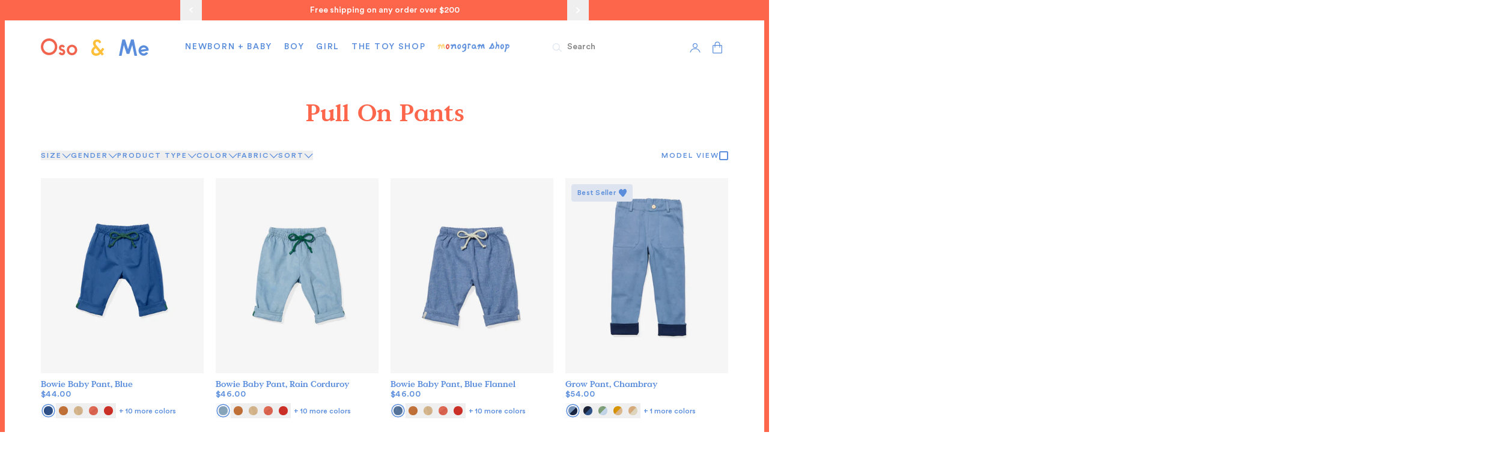

--- FILE ---
content_type: text/css
request_url: https://www.osoandme.com/cdn/shop/t/319/assets/bundle.css?v=99712861994211005091766172523
body_size: 22533
content:
*,:after,:before{--tw-border-spacing-x:0;--tw-border-spacing-y:0;--tw-translate-x:0;--tw-translate-y:0;--tw-rotate:0;--tw-skew-x:0;--tw-skew-y:0;--tw-scale-x:1;--tw-scale-y:1;--tw-pan-x: ;--tw-pan-y: ;--tw-pinch-zoom: ;--tw-scroll-snap-strictness:proximity;--tw-gradient-from-position: ;--tw-gradient-via-position: ;--tw-gradient-to-position: ;--tw-ordinal: ;--tw-slashed-zero: ;--tw-numeric-figure: ;--tw-numeric-spacing: ;--tw-numeric-fraction: ;--tw-ring-inset: ;--tw-ring-offset-width:0px;--tw-ring-offset-color:#fff;--tw-ring-color:rgba(59,130,246,.5);--tw-ring-offset-shadow:0 0 #0000;--tw-ring-shadow:0 0 #0000;--tw-shadow:0 0 #0000;--tw-shadow-colored:0 0 #0000;--tw-blur: ;--tw-brightness: ;--tw-contrast: ;--tw-grayscale: ;--tw-hue-rotate: ;--tw-invert: ;--tw-saturate: ;--tw-sepia: ;--tw-drop-shadow: ;--tw-backdrop-blur: ;--tw-backdrop-brightness: ;--tw-backdrop-contrast: ;--tw-backdrop-grayscale: ;--tw-backdrop-hue-rotate: ;--tw-backdrop-invert: ;--tw-backdrop-opacity: ;--tw-backdrop-saturate: ;--tw-backdrop-sepia: ;--tw-contain-size: ;--tw-contain-layout: ;--tw-contain-paint: ;--tw-contain-style: }::backdrop{--tw-border-spacing-x:0;--tw-border-spacing-y:0;--tw-translate-x:0;--tw-translate-y:0;--tw-rotate:0;--tw-skew-x:0;--tw-skew-y:0;--tw-scale-x:1;--tw-scale-y:1;--tw-pan-x: ;--tw-pan-y: ;--tw-pinch-zoom: ;--tw-scroll-snap-strictness:proximity;--tw-gradient-from-position: ;--tw-gradient-via-position: ;--tw-gradient-to-position: ;--tw-ordinal: ;--tw-slashed-zero: ;--tw-numeric-figure: ;--tw-numeric-spacing: ;--tw-numeric-fraction: ;--tw-ring-inset: ;--tw-ring-offset-width:0px;--tw-ring-offset-color:#fff;--tw-ring-color:rgba(59,130,246,.5);--tw-ring-offset-shadow:0 0 #0000;--tw-ring-shadow:0 0 #0000;--tw-shadow:0 0 #0000;--tw-shadow-colored:0 0 #0000;--tw-blur: ;--tw-brightness: ;--tw-contrast: ;--tw-grayscale: ;--tw-hue-rotate: ;--tw-invert: ;--tw-saturate: ;--tw-sepia: ;--tw-drop-shadow: ;--tw-backdrop-blur: ;--tw-backdrop-brightness: ;--tw-backdrop-contrast: ;--tw-backdrop-grayscale: ;--tw-backdrop-hue-rotate: ;--tw-backdrop-invert: ;--tw-backdrop-opacity: ;--tw-backdrop-saturate: ;--tw-backdrop-sepia: ;--tw-contain-size: ;--tw-contain-layout: ;--tw-contain-paint: ;--tw-contain-style: }/*! tailwindcss v3.4.17 | MIT License | https://tailwindcss.com*/*,:after,:before{box-sizing:border-box;border:0 solid #e5e7eb}:after,:before{--tw-content:""}:host,html{line-height:1.5;-webkit-text-size-adjust:100%;-moz-tab-size:4;-o-tab-size:4;tab-size:4;font-family:ui-sans-serif,system-ui,sans-serif,Apple Color Emoji,Segoe UI Emoji,Segoe UI Symbol,Noto Color Emoji;font-feature-settings:normal;font-variation-settings:normal;-webkit-tap-highlight-color:transparent}body{margin:0;line-height:inherit}hr{height:0;color:inherit;border-top-width:1px}abbr:where([title]){-webkit-text-decoration:underline dotted;text-decoration:underline dotted}h1,h2,h3,h4,h5,h6{font-size:inherit;font-weight:inherit}a{color:inherit;text-decoration:inherit}b,strong{font-weight:bolder}code,kbd,pre,samp{font-family:ui-monospace,SFMono-Regular,Menlo,Monaco,Consolas,Liberation Mono,Courier New,monospace;font-feature-settings:normal;font-variation-settings:normal;font-size:1em}small{font-size:80%}sub,sup{font-size:75%;line-height:0;position:relative;vertical-align:baseline}sub{bottom:-.25em}sup{top:-.5em}table{text-indent:0;border-color:inherit;border-collapse:collapse}button,input,optgroup,select,textarea{font-family:inherit;font-feature-settings:inherit;font-variation-settings:inherit;font-size:100%;font-weight:inherit;line-height:inherit;letter-spacing:inherit;color:inherit;margin:0;padding:0}button,select{text-transform:none}button,input:where([type=button]),input:where([type=reset]),input:where([type=submit]){-webkit-appearance:button;background-color:transparent;background-image:none}:-moz-focusring{outline:auto}:-moz-ui-invalid{box-shadow:none}progress{vertical-align:baseline}::-webkit-inner-spin-button,::-webkit-outer-spin-button{height:auto}[type=search]{-webkit-appearance:textfield;outline-offset:-2px}::-webkit-search-decoration{-webkit-appearance:none}::-webkit-file-upload-button{-webkit-appearance:button;font:inherit}summary{display:list-item}blockquote,dd,dl,figure,h1,h2,h3,h4,h5,h6,hr,p,pre{margin:0}fieldset{margin:0}fieldset,legend{padding:0}menu,ol,ul{list-style:none;margin:0;padding:0}dialog{padding:0}textarea{resize:vertical}input::-moz-placeholder,textarea::-moz-placeholder{opacity:1;color:#9ca3af}input::placeholder,textarea::placeholder{opacity:1;color:#9ca3af}[role=button],button{cursor:pointer}:disabled{cursor:default}audio,canvas,embed,iframe,img,object,svg,video{display:block;vertical-align:middle}img,video{max-width:100%;height:auto}[hidden]:where(:not([hidden=until-found])){display:none}[multiple],[type=date],[type=datetime-local],[type=email],[type=month],[type=number],[type=password],[type=search],[type=tel],[type=text],[type=time],[type=url],[type=week],input:where(:not([type])),select,textarea{-webkit-appearance:none;-moz-appearance:none;appearance:none;background-color:#fff;border-color:#6b7280;border-width:1px;border-radius:0;padding:.5rem .75rem;font-size:1rem;line-height:1.5rem;--tw-shadow:0 0 #0000}[multiple]:focus,[type=date]:focus,[type=datetime-local]:focus,[type=email]:focus,[type=month]:focus,[type=number]:focus,[type=password]:focus,[type=search]:focus,[type=tel]:focus,[type=text]:focus,[type=time]:focus,[type=url]:focus,[type=week]:focus,input:where(:not([type])):focus,select:focus,textarea:focus{outline:2px solid transparent;outline-offset:2px;--tw-ring-inset:var(--tw-empty, );--tw-ring-offset-width:0px;--tw-ring-offset-color:#fff;--tw-ring-color:#2563eb;--tw-ring-offset-shadow:var(--tw-ring-inset) 0 0 0 var(--tw-ring-offset-width) var(--tw-ring-offset-color);--tw-ring-shadow:var(--tw-ring-inset) 0 0 0 calc(1px + var(--tw-ring-offset-width)) var(--tw-ring-color);box-shadow:var(--tw-ring-offset-shadow),var(--tw-ring-shadow),var(--tw-shadow);border-color:#2563eb}input::-moz-placeholder,textarea::-moz-placeholder{color:#6b7280;opacity:1}input::placeholder,textarea::placeholder{color:#6b7280;opacity:1}::-webkit-datetime-edit-fields-wrapper{padding:0}::-webkit-date-and-time-value{min-height:1.5em;text-align:inherit}::-webkit-datetime-edit{display:inline-flex}::-webkit-datetime-edit,::-webkit-datetime-edit-day-field,::-webkit-datetime-edit-hour-field,::-webkit-datetime-edit-meridiem-field,::-webkit-datetime-edit-millisecond-field,::-webkit-datetime-edit-minute-field,::-webkit-datetime-edit-month-field,::-webkit-datetime-edit-second-field,::-webkit-datetime-edit-year-field{padding-top:0;padding-bottom:0}select{background-image:url("data:image/svg+xml;charset=utf-8,%3Csvg xmlns='http://www.w3.org/2000/svg' fill='none' viewBox='0 0 20 20'%3E%3Cpath stroke='%236b7280' stroke-linecap='round' stroke-linejoin='round' stroke-width='1.5' d='m6 8 4 4 4-4'/%3E%3C/svg%3E");background-position:right .5rem center;background-repeat:no-repeat;background-size:1.5em 1.5em;padding-right:2.5rem;-webkit-print-color-adjust:exact;print-color-adjust:exact}[multiple],[size]:where(select:not([size="1"])){background-image:none;background-position:0 0;background-repeat:unset;background-size:initial;padding-right:.75rem;-webkit-print-color-adjust:unset;print-color-adjust:unset}[type=checkbox],[type=radio]{-webkit-appearance:none;-moz-appearance:none;appearance:none;padding:0;-webkit-print-color-adjust:exact;print-color-adjust:exact;display:inline-block;vertical-align:middle;background-origin:border-box;-webkit-user-select:none;-moz-user-select:none;user-select:none;flex-shrink:0;height:1rem;width:1rem;color:#2563eb;background-color:#fff;border-color:#6b7280;border-width:1px;--tw-shadow:0 0 #0000}[type=checkbox]{border-radius:0}[type=radio]{border-radius:100%}[type=checkbox]:focus,[type=radio]:focus{outline:2px solid transparent;outline-offset:2px;--tw-ring-inset:var(--tw-empty, );--tw-ring-offset-width:2px;--tw-ring-offset-color:#fff;--tw-ring-color:#2563eb;--tw-ring-offset-shadow:var(--tw-ring-inset) 0 0 0 var(--tw-ring-offset-width) var(--tw-ring-offset-color);--tw-ring-shadow:var(--tw-ring-inset) 0 0 0 calc(2px + var(--tw-ring-offset-width)) var(--tw-ring-color);box-shadow:var(--tw-ring-offset-shadow),var(--tw-ring-shadow),var(--tw-shadow)}[type=checkbox]:checked,[type=radio]:checked{border-color:transparent;background-color:currentColor;background-size:100% 100%;background-position:50%;background-repeat:no-repeat}[type=checkbox]:checked{background-image:url("data:image/svg+xml;charset=utf-8,%3Csvg xmlns='http://www.w3.org/2000/svg' fill='%23fff' viewBox='0 0 16 16'%3E%3Cpath d='M12.207 4.793a1 1 0 0 1 0 1.414l-5 5a1 1 0 0 1-1.414 0l-2-2a1 1 0 0 1 1.414-1.414L6.5 9.086l4.293-4.293a1 1 0 0 1 1.414 0'/%3E%3C/svg%3E")}@media (forced-colors:active){[type=checkbox]:checked{-webkit-appearance:auto;-moz-appearance:auto;appearance:auto}}[type=radio]:checked{background-image:url("data:image/svg+xml;charset=utf-8,%3Csvg xmlns='http://www.w3.org/2000/svg' fill='%23fff' viewBox='0 0 16 16'%3E%3Ccircle cx='8' cy='8' r='3'/%3E%3C/svg%3E")}@media (forced-colors:active){[type=radio]:checked{-webkit-appearance:auto;-moz-appearance:auto;appearance:auto}}[type=checkbox]:checked:focus,[type=checkbox]:checked:hover,[type=radio]:checked:focus,[type=radio]:checked:hover{border-color:transparent;background-color:currentColor}[type=checkbox]:indeterminate{background-image:url("data:image/svg+xml;charset=utf-8,%3Csvg xmlns='http://www.w3.org/2000/svg' fill='none' viewBox='0 0 16 16'%3E%3Cpath stroke='%23fff' stroke-linecap='round' stroke-linejoin='round' stroke-width='2' d='M4 8h8'/%3E%3C/svg%3E");border-color:transparent;background-color:currentColor;background-size:100% 100%;background-position:50%;background-repeat:no-repeat}@media (forced-colors:active){[type=checkbox]:indeterminate{-webkit-appearance:auto;-moz-appearance:auto;appearance:auto}}[type=checkbox]:indeterminate:focus,[type=checkbox]:indeterminate:hover{border-color:transparent;background-color:currentColor}[type=file]{background:unset;border-color:inherit;border-width:0;border-radius:0;padding:0;font-size:unset;line-height:inherit}[type=file]:focus{outline:1px solid ButtonText;outline:1px auto -webkit-focus-ring-color}body,html{scroll-padding-top:6rem}html{font-size:62.5%;line-height:1.4}body{font-size:1.6rem;-webkit-font-smoothing:antialiased;-moz-osx-font-smoothing:grayscale;--tw-text-opacity:1;color:rgb(90 141 220/var(--tw-text-opacity,1))}@font-face{font-family:HappyV3;src:url(HappyV3Regular.woff2) format("woff2"),url(HappyV3Regular.woff) format("woff")}@font-face{font-family:ValueSerif;src:url(valueserif.woff2) format("woff2"),url(valueserif.woff) format("woff")}@font-face{font-family:CircularStd;src:url(CircularStdMedium.woff2) format("woff2"),url(CircularStdMedium.woff) format("woff");font-weight:500}:root{--yellow:#ffd37a;--red:#f1654f;--blue:#5186c8;--navy:#3c5789;--seafoam:#9cb8a5;--forest:#14584e;--lavender:#dfbad9;--white:#fefef9;--pink:#f0d0c8;--rose:#e38e94}.container{width:100%;margin-right:auto;margin-left:auto;padding-right:1.2rem;padding-left:1.2rem}@media (min-width:640px){.container{max-width:640px}}@media (min-width:768px){.container{max-width:768px;padding-right:5rem;padding-left:5rem}}@media (min-width:1024px){.container{max-width:1024px;padding-right:6rem;padding-left:6rem}}@media (min-width:1280px){.container{max-width:1280px}}@media (min-width:1360px){.container{max-width:1360px}}.prose{color:#5a8ddc;max-width:120ch}.prose :where(p):not(:where([class~=not-prose],[class~=not-prose] *)){margin-top:1.25em;margin-bottom:1.25em}.prose :where([class~=lead]):not(:where([class~=not-prose],[class~=not-prose] *)){color:var(--tw-prose-lead);font-size:1.25em;line-height:1.6;margin-top:1.2em;margin-bottom:1.2em}.prose :where(a):not(:where([class~=not-prose],[class~=not-prose] *)){color:#5a8ddc;text-decoration:underline;font-weight:500}.prose :where(a):not(:where([class~=not-prose],[class~=not-prose] *)):hover{color:#fec03b}.prose :where(strong):not(:where([class~=not-prose],[class~=not-prose] *)){color:var(--tw-prose-bold);font-weight:500}.prose :where(a strong):not(:where([class~=not-prose],[class~=not-prose] *)){color:inherit}.prose :where(blockquote strong):not(:where([class~=not-prose],[class~=not-prose] *)){color:inherit}.prose :where(thead th strong):not(:where([class~=not-prose],[class~=not-prose] *)){color:inherit}.prose :where(ol):not(:where([class~=not-prose],[class~=not-prose] *)){list-style-type:decimal;margin-top:1.25em;margin-bottom:1.25em;padding-inline-start:1.625em}.prose :where(ol[type=A]):not(:where([class~=not-prose],[class~=not-prose] *)){list-style-type:upper-alpha}.prose :where(ol[type=a]):not(:where([class~=not-prose],[class~=not-prose] *)){list-style-type:lower-alpha}.prose :where(ol[type=A s]):not(:where([class~=not-prose],[class~=not-prose] *)){list-style-type:upper-alpha}.prose :where(ol[type=a s]):not(:where([class~=not-prose],[class~=not-prose] *)){list-style-type:lower-alpha}.prose :where(ol[type=I]):not(:where([class~=not-prose],[class~=not-prose] *)){list-style-type:upper-roman}.prose :where(ol[type=i]):not(:where([class~=not-prose],[class~=not-prose] *)){list-style-type:lower-roman}.prose :where(ol[type=I s]):not(:where([class~=not-prose],[class~=not-prose] *)){list-style-type:upper-roman}.prose :where(ol[type=i s]):not(:where([class~=not-prose],[class~=not-prose] *)){list-style-type:lower-roman}.prose :where(ol[type="1"]):not(:where([class~=not-prose],[class~=not-prose] *)){list-style-type:decimal}.prose :where(ul):not(:where([class~=not-prose],[class~=not-prose] *)){list-style-type:disc;margin-top:1.25em;margin-bottom:1.25em;padding-inline-start:1.625em}.prose :where(ol>li):not(:where([class~=not-prose],[class~=not-prose] *))::marker{font-weight:400;color:var(--tw-prose-counters)}.prose :where(ul>li):not(:where([class~=not-prose],[class~=not-prose] *))::marker{color:var(--tw-prose-bullets)}.prose :where(dt):not(:where([class~=not-prose],[class~=not-prose] *)){color:var(--tw-prose-headings);font-weight:600;margin-top:1.25em}.prose :where(hr):not(:where([class~=not-prose],[class~=not-prose] *)){border-color:var(--tw-prose-hr);border-top-width:1px;margin-top:3em;margin-bottom:3em}.prose :where(blockquote):not(:where([class~=not-prose],[class~=not-prose] *)){font-weight:500;font-style:italic;color:var(--tw-prose-quotes);border-inline-start-width:.25rem;border-inline-start-color:var(--tw-prose-quote-borders);quotes:"\201c""\201d""\2018""\2019";margin-top:1.6em;margin-bottom:1.6em;padding-inline-start:1em}.prose :where(blockquote p:first-of-type):not(:where([class~=not-prose],[class~=not-prose] *)):before{content:open-quote}.prose :where(blockquote p:last-of-type):not(:where([class~=not-prose],[class~=not-prose] *)):after{content:close-quote}.prose :where(h1):not(:where([class~=not-prose],[class~=not-prose] *)){color:var(--tw-prose-headings);font-weight:800;font-size:2.25em;margin-top:0;margin-bottom:.8888889em;line-height:1.1111111}.prose :where(h1 strong):not(:where([class~=not-prose],[class~=not-prose] *)){font-weight:900;color:inherit}.prose :where(h2):not(:where([class~=not-prose],[class~=not-prose] *)){color:#fd664b;font-weight:500;font-size:4rem;margin-top:1.25em;margin-bottom:1.25em;line-height:1.2;font-family:ValueSerif,serif}@media (min-width:768px){.prose :where(h2):not(:where([class~=not-prose],[class~=not-prose] *)){font-size:6rem}}.prose :where(h2 strong):not(:where([class~=not-prose],[class~=not-prose] *)){font-weight:800;color:inherit}.prose :where(h3):not(:where([class~=not-prose],[class~=not-prose] *)){color:#fd664b;font-weight:500;font-size:2.6rem;margin-top:1.25em;margin-bottom:1.25em;line-height:1.2;font-family:ValueSerif,serif}@media (min-width:768px){.prose :where(h3):not(:where([class~=not-prose],[class~=not-prose] *)){font-size:4rem}}.prose :where(h3 strong):not(:where([class~=not-prose],[class~=not-prose] *)){font-weight:700;color:inherit}.prose :where(h4):not(:where([class~=not-prose],[class~=not-prose] *)){color:#fd664b;font-weight:500;margin-top:1.25em;margin-bottom:1.25em;line-height:1.2;font-family:ValueSerif,serif;font-size:2rem}@media (min-width:768px){.prose :where(h4):not(:where([class~=not-prose],[class~=not-prose] *)){font-size:2.6rem}}.prose :where(h4 strong):not(:where([class~=not-prose],[class~=not-prose] *)){font-weight:700;color:inherit}.prose :where(img):not(:where([class~=not-prose],[class~=not-prose] *)){margin-top:2em;margin-bottom:2em}.prose :where(picture):not(:where([class~=not-prose],[class~=not-prose] *)){display:block;margin-top:2em;margin-bottom:2em}.prose :where(video):not(:where([class~=not-prose],[class~=not-prose] *)){margin-top:2em;margin-bottom:2em}.prose :where(kbd):not(:where([class~=not-prose],[class~=not-prose] *)){font-weight:500;font-family:inherit;color:var(--tw-prose-kbd);box-shadow:0 0 0 1px rgb(var(--tw-prose-kbd-shadows)/10%),0 3px rgb(var(--tw-prose-kbd-shadows)/10%);font-size:.875em;border-radius:.3125rem;padding-top:.1875em;padding-inline-end:.375em;padding-bottom:.1875em;padding-inline-start:.375em}.prose :where(code):not(:where([class~=not-prose],[class~=not-prose] *)){color:var(--tw-prose-code);font-weight:600;font-size:.875em}.prose :where(code):not(:where([class~=not-prose],[class~=not-prose] *)):before{content:"`"}.prose :where(code):not(:where([class~=not-prose],[class~=not-prose] *)):after{content:"`"}.prose :where(a code):not(:where([class~=not-prose],[class~=not-prose] *)){color:inherit}.prose :where(h1 code):not(:where([class~=not-prose],[class~=not-prose] *)){color:inherit}.prose :where(h2 code):not(:where([class~=not-prose],[class~=not-prose] *)){color:inherit;font-size:.875em}.prose :where(h3 code):not(:where([class~=not-prose],[class~=not-prose] *)){color:inherit;font-size:.9em}.prose :where(h4 code):not(:where([class~=not-prose],[class~=not-prose] *)){color:inherit}.prose :where(blockquote code):not(:where([class~=not-prose],[class~=not-prose] *)){color:inherit}.prose :where(thead th code):not(:where([class~=not-prose],[class~=not-prose] *)){color:inherit}.prose :where(pre):not(:where([class~=not-prose],[class~=not-prose] *)){color:var(--tw-prose-pre-code);background-color:var(--tw-prose-pre-bg);overflow-x:auto;font-weight:400;font-size:.875em;line-height:1.7142857;margin-top:1.7142857em;margin-bottom:1.7142857em;border-radius:.375rem;padding-top:.8571429em;padding-inline-end:1.1428571em;padding-bottom:.8571429em;padding-inline-start:1.1428571em}.prose :where(pre code):not(:where([class~=not-prose],[class~=not-prose] *)){background-color:transparent;border-width:0;border-radius:0;padding:0;font-weight:inherit;color:inherit;font-size:inherit;font-family:inherit;line-height:inherit}.prose :where(pre code):not(:where([class~=not-prose],[class~=not-prose] *)):before{content:none}.prose :where(pre code):not(:where([class~=not-prose],[class~=not-prose] *)):after{content:none}.prose :where(table):not(:where([class~=not-prose],[class~=not-prose] *)){width:100%;table-layout:auto;margin-top:2em;margin-bottom:2em;font-size:.875em;line-height:1.7142857}.prose :where(thead):not(:where([class~=not-prose],[class~=not-prose] *)){border-bottom-width:1px;border-bottom-color:var(--tw-prose-th-borders)}.prose :where(thead th):not(:where([class~=not-prose],[class~=not-prose] *)){color:var(--tw-prose-headings);font-weight:600;vertical-align:bottom;padding-inline-end:.5714286em;padding-bottom:.5714286em;padding-inline-start:.5714286em}.prose :where(tbody tr):not(:where([class~=not-prose],[class~=not-prose] *)){border-bottom-width:1px;border-bottom-color:var(--tw-prose-td-borders)}.prose :where(tbody tr:last-child):not(:where([class~=not-prose],[class~=not-prose] *)){border-bottom-width:0}.prose :where(tbody td):not(:where([class~=not-prose],[class~=not-prose] *)){vertical-align:baseline}.prose :where(tfoot):not(:where([class~=not-prose],[class~=not-prose] *)){border-top-width:1px;border-top-color:var(--tw-prose-th-borders)}.prose :where(tfoot td):not(:where([class~=not-prose],[class~=not-prose] *)){vertical-align:top}.prose :where(th,td):not(:where([class~=not-prose],[class~=not-prose] *)){text-align:start}.prose :where(figure>*):not(:where([class~=not-prose],[class~=not-prose] *)){margin-top:0;margin-bottom:0}.prose :where(figcaption):not(:where([class~=not-prose],[class~=not-prose] *)){color:var(--tw-prose-captions);font-size:.875em;line-height:1.4285714;margin-top:.8571429em}.prose{--tw-prose-body:#374151;--tw-prose-headings:#5a8ddc;--tw-prose-lead:#4b5563;--tw-prose-links:#111827;--tw-prose-bold:#5a8ddc;--tw-prose-counters:#5a8ddc;--tw-prose-bullets:#5a8ddc;--tw-prose-hr:#e5e7eb;--tw-prose-quotes:#111827;--tw-prose-quote-borders:#e5e7eb;--tw-prose-captions:#6b7280;--tw-prose-kbd:#111827;--tw-prose-kbd-shadows:17 24 39;--tw-prose-code:#111827;--tw-prose-pre-code:#e5e7eb;--tw-prose-pre-bg:#1f2937;--tw-prose-th-borders:#d1d5db;--tw-prose-td-borders:#e5e7eb;--tw-prose-invert-body:#d1d5db;--tw-prose-invert-headings:#fff;--tw-prose-invert-lead:#9ca3af;--tw-prose-invert-links:#fff;--tw-prose-invert-bold:#fff;--tw-prose-invert-counters:#9ca3af;--tw-prose-invert-bullets:#4b5563;--tw-prose-invert-hr:#374151;--tw-prose-invert-quotes:#f3f4f6;--tw-prose-invert-quote-borders:#374151;--tw-prose-invert-captions:#9ca3af;--tw-prose-invert-kbd:#fff;--tw-prose-invert-kbd-shadows:255 255 255;--tw-prose-invert-code:#fff;--tw-prose-invert-pre-code:#d1d5db;--tw-prose-invert-pre-bg:rgba(0,0,0,.5);--tw-prose-invert-th-borders:#4b5563;--tw-prose-invert-td-borders:#374151;font-size:1.4rem;line-height:1.8rem}.prose :where(picture>img):not(:where([class~=not-prose],[class~=not-prose] *)){margin-top:0;margin-bottom:0}.prose :where(li):not(:where([class~=not-prose],[class~=not-prose] *)){margin-top:.5em;margin-bottom:.5em}.prose :where(ol>li):not(:where([class~=not-prose],[class~=not-prose] *)){padding-inline-start:.375em}.prose :where(ul>li):not(:where([class~=not-prose],[class~=not-prose] *)){padding-inline-start:.375em}.prose :where(.prose>ul>li p):not(:where([class~=not-prose],[class~=not-prose] *)){margin-top:.75em;margin-bottom:.75em}.prose :where(.prose>ul>li>p:first-child):not(:where([class~=not-prose],[class~=not-prose] *)){margin-top:1.25em}.prose :where(.prose>ul>li>p:last-child):not(:where([class~=not-prose],[class~=not-prose] *)){margin-bottom:1.25em}.prose :where(.prose>ol>li>p:first-child):not(:where([class~=not-prose],[class~=not-prose] *)){margin-top:1.25em}.prose :where(.prose>ol>li>p:last-child):not(:where([class~=not-prose],[class~=not-prose] *)){margin-bottom:1.25em}.prose :where(ul ul,ul ol,ol ul,ol ol):not(:where([class~=not-prose],[class~=not-prose] *)){margin-top:.75em;margin-bottom:.75em}.prose :where(dl):not(:where([class~=not-prose],[class~=not-prose] *)){margin-top:1.25em;margin-bottom:1.25em}.prose :where(dd):not(:where([class~=not-prose],[class~=not-prose] *)){margin-top:.5em;padding-inline-start:1.625em}.prose :where(hr+*):not(:where([class~=not-prose],[class~=not-prose] *)){margin-top:0}.prose :where(h2+*):not(:where([class~=not-prose],[class~=not-prose] *)){margin-top:0}.prose :where(h3+*):not(:where([class~=not-prose],[class~=not-prose] *)){margin-top:0}.prose :where(h4+*):not(:where([class~=not-prose],[class~=not-prose] *)){margin-top:0}.prose :where(thead th:first-child):not(:where([class~=not-prose],[class~=not-prose] *)){padding-inline-start:0}.prose :where(thead th:last-child):not(:where([class~=not-prose],[class~=not-prose] *)){padding-inline-end:0}.prose :where(tbody td,tfoot td):not(:where([class~=not-prose],[class~=not-prose] *)){padding-top:.5714286em;padding-inline-end:.5714286em;padding-bottom:.5714286em;padding-inline-start:.5714286em}.prose :where(tbody td:first-child,tfoot td:first-child):not(:where([class~=not-prose],[class~=not-prose] *)){padding-inline-start:0}.prose :where(tbody td:last-child,tfoot td:last-child):not(:where([class~=not-prose],[class~=not-prose] *)){padding-inline-end:0}.prose :where(figure):not(:where([class~=not-prose],[class~=not-prose] *)){margin-top:2em;margin-bottom:2em}.prose :where(.prose>:first-child):not(:where([class~=not-prose],[class~=not-prose] *)){margin-top:0}.prose :where(.prose>:last-child):not(:where([class~=not-prose],[class~=not-prose] *)){margin-bottom:0}.prose :where(h5):not(:where([class~=not-prose],[class~=not-prose] *)){font-family:ValueSerif,serif;color:#fd664b;font-weight:500;line-height:1.2;font-size:1.4rem;margin-top:1.25em;margin-bottom:1.25em}@media (min-width:768px){.prose :where(h5):not(:where([class~=not-prose],[class~=not-prose] *)){font-size:2rem}}.button{font-size:1.4rem}@media (min-width:1024px){.button{font-size:1.6rem}}.button{display:inline-block;justify-content:center;white-space:nowrap;border-width:2px;padding:1rem 2.5rem;text-align:center;font-weight:500;line-height:1;transition-property:color,background-color,border-color,text-decoration-color,fill,stroke,opacity,box-shadow,transform,filter,-webkit-backdrop-filter;transition-property:color,background-color,border-color,text-decoration-color,fill,stroke,opacity,box-shadow,transform,filter,backdrop-filter;transition-property:color,background-color,border-color,text-decoration-color,fill,stroke,opacity,box-shadow,transform,filter,backdrop-filter,-webkit-backdrop-filter;transition-timing-function:cubic-bezier(.4,0,.2,1);transition-duration:.15s}@media (min-width:640px){.button{width:auto;max-width:100%}}.button-primary{border-radius:.4rem;--tw-border-opacity:1;border-color:rgb(90 141 220/var(--tw-border-opacity,1));--tw-bg-opacity:1;background-color:rgb(90 141 220/var(--tw-bg-opacity,1));--tw-text-opacity:1;color:rgb(255 255 255/var(--tw-text-opacity,1))}@media (hover:hover){.button-primary:hover:not(:disabled){--tw-bg-opacity:1;background-color:rgb(255 255 255/var(--tw-bg-opacity,1));--tw-text-opacity:1;color:rgb(90 141 220/var(--tw-text-opacity,1))}.button-primary:hover:disabled{cursor:not-allowed}.button-primary:hover:disabled:disabled{opacity:.5}}.button-primary:disabled{opacity:.5}.button-secondary{border-radius:.4rem;--tw-border-opacity:1;border-color:rgb(90 141 220/var(--tw-border-opacity,1))}@media (hover:hover){.button-secondary:hover:not(:disabled){--tw-bg-opacity:1;background-color:rgb(90 141 220/var(--tw-bg-opacity,1));--tw-text-opacity:1;color:rgb(255 255 255/var(--tw-text-opacity,1))}.button-secondary:hover:disabled{cursor:not-allowed}.button-secondary:hover:disabled:disabled{opacity:.5}}.button-reverse{border-radius:.4rem;--tw-border-opacity:1;border-color:rgb(255 255 255/var(--tw-border-opacity,1));--tw-bg-opacity:1;background-color:rgb(255 255 255/var(--tw-bg-opacity,1));--tw-text-opacity:1;color:rgb(90 141 220/var(--tw-text-opacity,1))}@media (hover:hover){.button-reverse:hover:not(:disabled){--tw-bg-opacity:1;background-color:rgb(90 141 220/var(--tw-bg-opacity,1));--tw-text-opacity:1;color:rgb(255 255 255/var(--tw-text-opacity,1))}.button-reverse:hover:disabled{cursor:not-allowed}.button-reverse:hover:disabled:disabled{opacity:.5}}.placeholder-shimmer{border-radius:.5rem;--tw-bg-opacity:1;background-color:rgb(229 231 235/var(--tw-bg-opacity,1))}.placeholder-shimmer>*{opacity:0}.image-section-default{padding-left:1rem;padding-right:1rem}@media (min-width:768px){.image-section-default{padding-left:5rem;padding-right:5rem}}@media (min-width:1024px){.image-section-default{padding-left:0;padding-right:0}}.container-fluid{margin-left:auto;margin-right:auto;padding-left:1.2rem;padding-right:1.2rem}@media (min-width:768px){.container-fluid{padding-left:5rem;padding-right:5rem}}@media (min-width:1024px){.container-fluid{padding-left:6rem;padding-right:6rem}}.flex-center,.flex-col-center,.flex-row-center{display:flex;align-items:center;justify-content:center}.flex-row-center{flex-direction:row}.flex-col-center{flex-direction:column}.grid-center,.grid-stack{display:grid;grid-template-columns:repeat(1,minmax(0,1fr));grid-template-rows:repeat(1,minmax(0,1fr))}.grid-center>*,.grid-stack>*{grid-column-start:1;grid-column-end:1;grid-row-start:1;grid-row-end:1}.grid-center{place-items:center}.h1{font-family:ValueSerif,serif;font-weight:500;line-height:1.2}.h1.text-normal{font-weight:400}.h1.text-medium{font-weight:500}.h1{font-size:4rem;--tw-text-opacity:1;color:rgb(253 102 75/var(--tw-text-opacity,1))}@media (min-width:768px){.h1{font-size:6rem}}@media (min-width:1024px){.h1{font-size:9rem}}.h2{font-family:ValueSerif,serif;font-weight:500;line-height:1.2}.h2.text-normal{font-weight:400}.h2.text-medium{font-weight:500}.h2{font-size:4rem;--tw-text-opacity:1;color:rgb(253 102 75/var(--tw-text-opacity,1))}@media (min-width:1024px){.h2{font-size:6rem}}.h3{font-family:ValueSerif,serif;font-weight:500;line-height:1.2}.h3.text-normal{font-weight:400}.h3.text-medium{font-weight:500}.h3{font-size:2.6rem;--tw-text-opacity:1;color:rgb(253 102 75/var(--tw-text-opacity,1))}@media (min-width:1024px){.h3{font-size:4rem}}.h4{font-family:ValueSerif,serif;font-weight:500;line-height:1.2}.h4.text-normal{font-weight:400}.h4.text-medium{font-weight:500}.h4{font-size:2rem;--tw-text-opacity:1;color:rgb(253 102 75/var(--tw-text-opacity,1))}@media (min-width:1024px){.h4{font-size:2.6rem}}.h5{font-family:ValueSerif,serif;font-weight:500;line-height:1.2}.h5.text-normal{font-weight:400}.h5.text-medium{font-weight:500}.h5{font-size:1.4rem;line-height:1.4}@media (min-width:1024px){.h5{font-size:2rem}}.h6{font-family:ValueSerif,serif;font-weight:500;line-height:1.2}.h6.text-normal{font-weight:400}.h6.text-medium{font-weight:500}.h6{font-size:1.2rem}@media (min-width:1024px){.h6{font-size:1.4rem}}.h7{font-family:ValueSerif,serif;font-weight:500;line-height:1.2}.h7.text-normal{font-weight:400}.h7.text-medium{font-weight:500}.h7{font-size:1.2rem}.eyebrow{font-family:HappyV3,serif;font-size:2rem}@media (min-width:1024px){.eyebrow{font-size:3.2rem}}.text-2xlarge{font-size:2.6rem}@media (min-width:1024px){.text-2xlarge{font-size:3.2rem}}.text-xlarge{font-size:2rem}@media (min-width:1024px){.text-xlarge{font-size:2.6rem}}.text-large{font-size:1.4rem}@media (min-width:1024px){.text-large{font-size:2rem}}.text-med{font-size:1.4rem}@media (min-width:1024px){.text-med{font-size:1.6rem}}.text-small-med{font-size:1.2rem}@media (min-width:1024px){.text-small-med{font-size:1.4rem}}.text-small{font-size:1.1rem}@media (min-width:1024px){.text-small{font-size:1.2rem}}.text-heading{font-family:ValueSerif,serif;font-weight:500;line-height:1.2}.text-heading.text-normal{font-weight:400}.text-heading.text-medium{font-weight:500}.heading-sm{font-size:1.4rem;font-weight:600;text-transform:uppercase;letter-spacing:.1rem}.text-link:hover{--tw-text-opacity:1;color:rgb(254 192 59/var(--tw-text-opacity,1))}.text-link-reverse{--tw-text-opacity:1;color:rgb(90 141 220/var(--tw-text-opacity,1));text-decoration-line:underline;text-decoration-thickness:1.5px;text-underline-offset:4px}.text-link-reverse:hover{--tw-text-opacity:1;color:rgb(254 192 59/var(--tw-text-opacity,1))}.body1{font-size:1.4rem;font-weight:500;letter-spacing:.05rem}@media (min-width:1024px){.body1{font-size:1.6rem}}.body2{font-size:1.2rem;font-weight:500;letter-spacing:.03rem}@media (min-width:1024px){.body2{font-size:1.4rem}}.body3{letter-spacing:.026rem}.body3,.sub1{font-size:1.2rem}.sub1{letter-spacing:.17rem}@media (min-width:1024px){.sub1{font-size:1.4rem}}.sub2{font-size:1.2rem;font-weight:500;letter-spacing:.2rem}.highlight{font-size:1.2rem;letter-spacing:.026rem;border-radius:.4rem;--tw-bg-opacity:1;background-color:rgb(221 228 239/var(--tw-bg-opacity,1));padding:.8rem 1rem;text-align:center}.shopify-section.cart-drawer-content{height:100%}square-placement{--logo-badge-width:64px;font-family:CircularStd,sans-serif}@media (min-width:768px){square-placement{order:3}}#logo-link{display:none}.bottom-pad{padding-bottom:5rem}@media (min-width:1024px){.bottom-pad{padding-bottom:10rem}}:root{--swiper-theme-color:#b4dee7;--swiper-pagination-bullet-inactive-color:#b4dee7;--swiper-pagination-bullet-size:5px;--swiper-pagination-bullet-inactive-opacity:.4}.sold-out-color-swatch{position:relative}.sold-out-color-swatch img{opacity:.5}.sold-out-color-swatch:before{z-index:1;position:absolute;content:"";left:-15px;top:50%;right:-15px;border-top:1.5px solid;--tw-border-opacity:1;border-color:rgb(90 141 220/var(--tw-border-opacity,1));transform:rotate(-45deg)}.sold-out-swatch span{position:relative;--tw-border-opacity:1;border-color:rgb(221 228 239/var(--tw-border-opacity,1));--tw-text-opacity:1;color:rgb(221 228 239/var(--tw-text-opacity,1))}.sold-out-swatch span:before{position:absolute;content:"";left:-7px;top:50%;right:-7px;border-top:1px solid;border-color:inherit;transform:rotate(-45deg)}.sold-out-swatch .peer:checked~.peer-checked\:bg-primary{background:none;--tw-bg-opacity:1;background-color:rgb(90 141 220/var(--tw-bg-opacity,1))}.complete-the-look .sold-out-swatch{pointer-events:none}#gorgias-chat-container iframe#chat-button,#gorgias-chat-container iframe#chat-campaigns,#gorgias-chat-container iframe#chat-window{z-index:39!important}[x-cloak]{display:none}.prose :where(ul>li):not(:where([class~=not-prose] *))::marker{font-size:1.1rem}.prose ul li{-moz-column-break-inside:avoid;break-inside:avoid-column}.prose :where(.prose>.metafield-rich_text_field>:last-child):not(:where([class~=not-prose] *)){margin-bottom:0}.prose :where(.prose>.metafield-rich_text_field>:first-child):not(:where([class~=not-prose] *)){margin-top:0}.list-icon ul,ul.list-icon{list-style-type:none}.list-icon li:before{content:"";position:absolute;margin-left:-27px;margin-top:5px;background-position:0;background-size:12px 12px;background-repeat:no-repeat;width:12px;height:12px}.list-icon li:first-child:before{background-image:url(bullet-icon-01.svg)}.list-icon li:nth-child(2):before{background-image:url(bullet-icon-02.svg);background-size:15px 13px;width:15px;height:13px}.list-icon li:nth-child(3):before{background-image:url(bullet-icon-03.svg);background-size:12px 13px;width:12px;height:13px}.shipping-threshold progress{height:1.5rem;width:100%;-webkit-appearance:none;-moz-appearance:none;appearance:none;outline-style:solid;outline-width:1px;outline-color:#5a8ddc}.shipping-threshold progress[value]::-webkit-progress-bar{border-top-right-radius:.375rem;border-bottom-right-radius:.375rem;--tw-bg-opacity:1;background-color:rgb(255 255 255/var(--tw-bg-opacity,1))}.shipping-threshold progress[value]::-webkit-progress-value{--tw-bg-opacity:1;background-color:rgb(221 228 239/var(--tw-bg-opacity,1));-webkit-transition-property:all;transition-property:all;transition-duration:1s;transition-timing-function:cubic-bezier(.4,0,.2,1)}.shipping-threshold progress[value]::-moz-progress-bar{--tw-bg-opacity:1;background-color:rgb(221 228 239/var(--tw-bg-opacity,1));-moz-transition-property:all;transition-property:all;transition-duration:1s;transition-timing-function:cubic-bezier(.4,0,.2,1)}.shipping-threshold.complete span span{--tw-text-opacity:1;color:rgb(90 141 220/var(--tw-text-opacity,1))}.squiggle{display:inline-block;background-image:url(icon-squiggle.svg);background-repeat:repeat-x;background-position:center 1.63em;background-size:9rem 1.1rem;padding:6px 0}.breadcrumb+.breadcrumb:before{content:" / ";margin:0 .1rem;opacity:.5}[multiple],[type=date],[type=datetime-local],[type=email],[type=month],[type=number],[type=password],[type=search],[type=tel],[type=text],[type=time],[type=url],[type=week],select,textarea{border-radius:.4rem;--tw-border-opacity:1;border-color:rgb(221 228 239/var(--tw-border-opacity,1));padding:1.5rem 2rem;font-size:1.4rem}[multiple]::-moz-placeholder,[type=date]::-moz-placeholder,[type=datetime-local]::-moz-placeholder,[type=email]::-moz-placeholder,[type=month]::-moz-placeholder,[type=number]::-moz-placeholder,[type=password]::-moz-placeholder,[type=search]::-moz-placeholder,[type=tel]::-moz-placeholder,[type=text]::-moz-placeholder,[type=time]::-moz-placeholder,[type=url]::-moz-placeholder,[type=week]::-moz-placeholder,select::-moz-placeholder,textarea::-moz-placeholder{--tw-text-opacity:1;color:rgb(133 133 133/var(--tw-text-opacity,1))}[multiple]::placeholder,[type=date]::placeholder,[type=datetime-local]::placeholder,[type=email]::placeholder,[type=month]::placeholder,[type=number]::placeholder,[type=password]::placeholder,[type=search]::placeholder,[type=tel]::placeholder,[type=text]::placeholder,[type=time]::placeholder,[type=url]::placeholder,[type=week]::placeholder,select::placeholder,textarea::placeholder{--tw-text-opacity:1;color:rgb(133 133 133/var(--tw-text-opacity,1))}[multiple]:focus,[type=date]:focus,[type=datetime-local]:focus,[type=email]:focus,[type=month]:focus,[type=number]:focus,[type=password]:focus,[type=search]:focus,[type=tel]:focus,[type=text]:focus,[type=time]:focus,[type=url]:focus,[type=week]:focus,select:focus,textarea:focus{--tw-border-opacity:1;border-color:rgb(90 141 220/var(--tw-border-opacity,1));outline:2px solid transparent;outline-offset:2px;--tw-ring-opacity:1;--tw-ring-color:rgb(90 141 220/var(--tw-ring-opacity,1))}[multiple]:focus::-moz-placeholder,[type=date]:focus::-moz-placeholder,[type=datetime-local]:focus::-moz-placeholder,[type=email]:focus::-moz-placeholder,[type=month]:focus::-moz-placeholder,[type=number]:focus::-moz-placeholder,[type=password]:focus::-moz-placeholder,[type=search]:focus::-moz-placeholder,[type=tel]:focus::-moz-placeholder,[type=text]:focus::-moz-placeholder,[type=time]:focus::-moz-placeholder,[type=url]:focus::-moz-placeholder,[type=week]:focus::-moz-placeholder,select:focus::-moz-placeholder,textarea:focus::-moz-placeholder{--tw-text-opacity:1;color:rgb(90 141 220/var(--tw-text-opacity,1))}[multiple]:focus::placeholder,[type=date]:focus::placeholder,[type=datetime-local]:focus::placeholder,[type=email]:focus::placeholder,[type=month]:focus::placeholder,[type=number]:focus::placeholder,[type=password]:focus::placeholder,[type=search]:focus::placeholder,[type=tel]:focus::placeholder,[type=text]:focus::placeholder,[type=time]:focus::placeholder,[type=url]:focus::placeholder,[type=week]:focus::placeholder,select:focus::placeholder,textarea:focus::placeholder{--tw-text-opacity:1;color:rgb(90 141 220/var(--tw-text-opacity,1))}select{background-image:url("data:image/svg+xml;charset=utf-8,%3Csvg xmlns='http://www.w3.org/2000/svg' width='10' height='7' fill='none'%3E%3Cpath stroke='%235A8DDC' stroke-linecap='round' stroke-width='1.5' d='M9 1 5 5 1 1'/%3E%3C/svg%3E");background-size:1rem .7rem;background-position:right 1rem center}[type=checkbox]{cursor:pointer;border-radius:.25rem;border-width:1.5px;--tw-border-opacity:1;border-color:rgb(90 141 220/var(--tw-border-opacity,1))}[type=checkbox]:checked{--tw-text-opacity:1;color:rgb(90 141 220/var(--tw-text-opacity,1))}[type=checkbox]:focus{--tw-ring-offset-shadow:var(--tw-ring-inset) 0 0 0 var(--tw-ring-offset-width) var(--tw-ring-offset-color);--tw-ring-shadow:var(--tw-ring-inset) 0 0 0 calc(var(--tw-ring-offset-width)) var(--tw-ring-color);box-shadow:var(--tw-ring-offset-shadow),var(--tw-ring-shadow),var(--tw-shadow,0 0 #0000)}[type=checkbox]:checked{background-image:url("data:image/svg+xml;charset=utf-8,%3Csvg xmlns='http://www.w3.org/2000/svg' width='15' height='15'%3E%3Cpath fill='%23FFF' d='m13.208 3.55-.852-.853-6.612 7.128-2.628-2.868-.876.816 3.456 3.852z'/%3E%3C/svg%3E")}::-webkit-calendar-picker-indicator{background-image:url("data:image/svg+xml;charset=utf-8,%3Csvg xmlns='http://www.w3.org/2000/svg' width='15' height='15.307'%3E%3Cg fill='none' fill-rule='evenodd'%3E%3Cpath fill='%23FFF' d='M-1217-855.693H223v1395h-1440z'/%3E%3Cg stroke='%235A8DDC' transform='translate(0 .938)'%3E%3Crect width='13.875' height='12' x='.563' y='1.807' stroke-width='1.125' rx='1.875'/%3E%3Cpath stroke-linecap='round' stroke-width='1.875' d='M3.765 0v3.75M11.265 0v3.75'/%3E%3C/g%3E%3Cpath fill='%235A8DDC' d='M.938 3.12h13.125v2.813H.938z'/%3E%3C/g%3E%3C/svg%3E")}.mobile-navigation{position:sticky;top:0;z-index:10;border-top-width:1px;--tw-border-opacity:1;border-color:rgb(129 208 216/var(--tw-border-opacity,1));--tw-bg-opacity:1;background-color:rgb(255 255 255/var(--tw-bg-opacity,1));padding-top:1rem;padding-bottom:1rem}@media (min-width:768px){.mobile-navigation{display:none}}.mobile-intermediary-accordion{transition-property:all;transition-timing-function:cubic-bezier(.4,0,.2,1);transition-duration:.2s}.mobile-intermediary-accordion button{transition-property:color,background-color,border-color,text-decoration-color,fill,stroke;transition-timing-function:cubic-bezier(.4,0,.2,1);transition-duration:.15s}.mobile-intermediary-accordion button:hover{--tw-bg-opacity:1;background-color:rgb(243 244 246/var(--tw-bg-opacity,1))}.mobile-intermediary-accordion [x-collapse]{overflow:hidden}.mobile-intermediary-accordion .rotate-180{transform:rotate(180deg)}.mobile-intermediary-accordion [x-collapse]{transition:height .3s ease-in-out}@media (min-width:768px){.hero{height:500px}}.slide-from-left-enter-active{transition-property:color,background-color,border-color,text-decoration-color,fill,stroke,opacity,box-shadow,transform,filter,-webkit-backdrop-filter;transition-property:color,background-color,border-color,text-decoration-color,fill,stroke,opacity,box-shadow,transform,filter,backdrop-filter;transition-property:color,background-color,border-color,text-decoration-color,fill,stroke,opacity,box-shadow,transform,filter,backdrop-filter,-webkit-backdrop-filter;transition-timing-function:cubic-bezier(.4,0,.2,1);transition-duration:.2s}.slide-from-left-enter-from{--tw-translate-x:-16rem;transform:translate(var(--tw-translate-x),var(--tw-translate-y)) rotate(var(--tw-rotate)) skew(var(--tw-skew-x)) skewY(var(--tw-skew-y)) scaleX(var(--tw-scale-x)) scaleY(var(--tw-scale-y));opacity:0}.slide-from-left-leave-active,.slide-from-left-leave-from,.slide-from-left-leave-to{position:absolute;opacity:0}.slide-mobile-menu-enter-active,.slide-mobile-menu-leave-active{transition-property:color,background-color,border-color,text-decoration-color,fill,stroke,opacity,box-shadow,transform,filter,-webkit-backdrop-filter;transition-property:color,background-color,border-color,text-decoration-color,fill,stroke,opacity,box-shadow,transform,filter,backdrop-filter;transition-property:color,background-color,border-color,text-decoration-color,fill,stroke,opacity,box-shadow,transform,filter,backdrop-filter,-webkit-backdrop-filter;transition-timing-function:cubic-bezier(.4,0,.2,1);transition-duration:.2s}.slide-mobile-menu-enter-from,.slide-mobile-menu-leave-to{--tw-translate-x:100%;transform:translate(var(--tw-translate-x),var(--tw-translate-y)) rotate(var(--tw-rotate)) skew(var(--tw-skew-x)) skewY(var(--tw-skew-y)) scaleX(var(--tw-scale-x)) scaleY(var(--tw-scale-y));opacity:0}.form-fade-enter-active{transition-property:color,background-color,border-color,text-decoration-color,fill,stroke,opacity,box-shadow,transform,filter,-webkit-backdrop-filter;transition-property:color,background-color,border-color,text-decoration-color,fill,stroke,opacity,box-shadow,transform,filter,backdrop-filter;transition-property:color,background-color,border-color,text-decoration-color,fill,stroke,opacity,box-shadow,transform,filter,backdrop-filter,-webkit-backdrop-filter;transition-timing-function:cubic-bezier(.4,0,.2,1);transition-duration:.2s}.form-fade-enter-from{opacity:0}.form-fade-leave-to{position:absolute;opacity:0}.shopify-app-block .ooo-instagram{margin:0;--tw-bg-opacity:1;background-color:rgb(255 255 255/var(--tw-bg-opacity,1));padding-bottom:5rem;padding-top:2.5rem}@media (min-width:1024px){.shopify-app-block .ooo-instagram{padding-bottom:9rem;padding-top:3rem}}.ooo-instagram .ooo-instagram-container{width:100%;margin-right:auto;margin-left:auto;padding-right:1.2rem;padding-left:1.2rem}@media (min-width:640px){.ooo-instagram .ooo-instagram-container{max-width:640px}}@media (min-width:768px){.ooo-instagram .ooo-instagram-container{max-width:768px;padding-right:5rem;padding-left:5rem}}@media (min-width:1024px){.ooo-instagram .ooo-instagram-container{max-width:1024px;padding-right:6rem;padding-left:6rem}}@media (min-width:1280px){.ooo-instagram .ooo-instagram-container{max-width:1280px}}@media (min-width:1360px){.ooo-instagram .ooo-instagram-container{max-width:1360px}}.ooo-instagram .ooo-instagram-container{max-width:none;padding-left:0;padding-right:0}@media (min-width:1280px){.ooo-instagram .ooo-instagram-container{padding-left:3rem;padding-right:3rem}}@media (min-width:1360px){.ooo-instagram .ooo-instagram-container{padding-left:6rem;padding-right:6rem}}.ooo-instagram .ooo-instagram-container .ooo-instagram-feed__list{gap:2.5rem;padding:0}.ooo-instagram .ooo-instagram-container .ooo-instagram-header{margin:0;padding-bottom:3rem}@media (min-width:1024px){.ooo-instagram .ooo-instagram-container .ooo-instagram-header{padding-bottom:8rem}}.ooo-instagram .ooo-instagram-container .ooo-instagram-header__title{margin-bottom:1.5rem;font-size:4rem;line-height:1}@media (min-width:1024px){.ooo-instagram .ooo-instagram-container .ooo-instagram-header__title{font-size:5.2rem}}.ooo-instagram .ooo-instagram-container .ooo-instagram-header__subheading a:hover{--tw-text-opacity:1;color:rgb(254 192 59/var(--tw-text-opacity,1))}.ooo-instagram .ooo-instagram-container .ooo-instagram-header__subheading a{font-size:1.6rem;text-decoration-line:none}.ooo-instagram .ooo-instagram-container .ooo-instagram-media{margin-left:1.5rem;--tw-bg-opacity:1;background-color:rgb(90 141 220/var(--tw-bg-opacity,1))}@media screen and (min-width:1000px){.ooo-instagram .ooo-instagram-container .ooo-instagram-media{margin-left:0}.ooo-instagram .ooo-instagram-container .ooo-instagram-header__subheading a{font-size:2rem}}.shopify-app-block .okeReviews[data-oke-container].oke-w,.shopify-app-block div.okeReviews.oke-w{margin-left:auto;margin-right:auto;padding-left:1.2rem;padding-right:1.2rem}@media (min-width:768px){.shopify-app-block .okeReviews[data-oke-container].oke-w,.shopify-app-block div.okeReviews.oke-w{padding-left:5rem;padding-right:5rem}}@media (min-width:1024px){.shopify-app-block .okeReviews[data-oke-container].oke-w,.shopify-app-block div.okeReviews.oke-w{padding-left:6rem;padding-right:6rem}}.shopify-app-block .okeReviews[data-oke-container].oke-w,.shopify-app-block div.okeReviews.oke-w{max-width:144rem;padding-top:3rem;padding-bottom:3rem}@media (min-width:1024px){.shopify-app-block .okeReviews[data-oke-container].oke-w,.shopify-app-block div.okeReviews.oke-w{padding-top:5rem;padding-bottom:5rem}}.shopify-app-block .okeReviews .oke-product-thumbnail,.shopify-app-block [data-oke-widget] div.okeReviews .oke-w-review-footer,.shopify-app-block div.okeReviews .oke-w-review-recommendation,.shopify-app-block div.okeReviews .oke-w-reviewer-flag,.shopify-app-block div.okeReviews .oke-w-reviewer-verified{display:none}.shopify-app-block div.okeReviews .oke-product-details{display:flex;gap:1rem}.shopify-app-block div.okeReviews .oke-product-details-title{position:relative;font-weight:500}.shopify-app-block div.okeReviews .oke-product-details-title:after{position:absolute;right:-4px;top:0;--tw-content:":";content:var(--tw-content)}.shopify-app-block div.okeReviews .oke-w-reviews-count{font-size:1.2rem;font-weight:500;letter-spacing:.03rem}@media (min-width:1024px){.shopify-app-block div.okeReviews .oke-w-reviews-count{font-size:1.4rem}}.shopify-app-block .okeReviews[data-oke-container] label.oke-sortSelect-label{font-size:1.2rem;letter-spacing:.17rem}@media (min-width:1024px){.shopify-app-block .okeReviews[data-oke-container] label.oke-sortSelect-label{font-size:1.4rem}}.shopify-app-block .okeReviews[data-oke-container] label.oke-sortSelect-label{font-weight:400;text-transform:uppercase}#product-details .oke-sr-count,.shopify-app-block .okeReviews[data-oke-container] .oke-reviewContent-date,div.okeReviews .oke-reviewContent-date{font-size:1.2rem;letter-spacing:.026rem}.shopify-app-block .okeReviews[data-oke-container] .oke-reviewContent-title,.shopify-app-block .okeReviews[data-oke-container] .oke-w-reviewer-name,.shopify-app-block .okeReviews[data-oke-container] .oke-w-reviewer-verified,.shopify-app-block div.okeReviews .oke-reviewContent-title,.shopify-app-block div.okeReviews .oke-w-reviewer-name,.shopify-app-block div.okeReviews .oke-w-reviewer-verified{font-family:ValueSerif,serif;font-weight:500;line-height:1.2}.shopify-app-block .okeReviews[data-oke-container] .oke-reviewContent-title.text-normal,.shopify-app-block .okeReviews[data-oke-container] .oke-w-reviewer-name.text-normal,.shopify-app-block .okeReviews[data-oke-container] .oke-w-reviewer-verified.text-normal,.shopify-app-block div.okeReviews .oke-reviewContent-title.text-normal,.shopify-app-block div.okeReviews .oke-w-reviewer-name.text-normal,.shopify-app-block div.okeReviews .oke-w-reviewer-verified.text-normal{font-weight:400}.shopify-app-block .okeReviews[data-oke-container] .oke-reviewContent-title.text-medium,.shopify-app-block .okeReviews[data-oke-container] .oke-w-reviewer-name.text-medium,.shopify-app-block .okeReviews[data-oke-container] .oke-w-reviewer-verified.text-medium,.shopify-app-block div.okeReviews .oke-reviewContent-title.text-medium,.shopify-app-block div.okeReviews .oke-w-reviewer-name.text-medium,.shopify-app-block div.okeReviews .oke-w-reviewer-verified.text-medium{font-weight:500}.shopify-app-block .okeReviews[data-oke-container] .oke-reviewContent-title,.shopify-app-block .okeReviews[data-oke-container] .oke-w-reviewer-name,.shopify-app-block .okeReviews[data-oke-container] .oke-w-reviewer-verified,.shopify-app-block div.okeReviews .oke-reviewContent-title,.shopify-app-block div.okeReviews .oke-w-reviewer-name,.shopify-app-block div.okeReviews .oke-w-reviewer-verified{font-size:1.2rem}@media (min-width:1024px){.shopify-app-block .okeReviews[data-oke-container] .oke-reviewContent-title,.shopify-app-block .okeReviews[data-oke-container] .oke-w-reviewer-name,.shopify-app-block .okeReviews[data-oke-container] .oke-w-reviewer-verified,.shopify-app-block div.okeReviews .oke-reviewContent-title,.shopify-app-block div.okeReviews .oke-w-reviewer-name,.shopify-app-block div.okeReviews .oke-w-reviewer-verified{font-size:1.4rem}}.shopify-app-block .okeReviews[data-oke-container] .oke-reviewContent-title,.shopify-app-block .okeReviews[data-oke-container] .oke-w-reviewer-name,.shopify-app-block .okeReviews[data-oke-container] .oke-w-reviewer-verified,.shopify-app-block div.okeReviews .oke-reviewContent-title,.shopify-app-block div.okeReviews .oke-w-reviewer-name,.shopify-app-block div.okeReviews .oke-w-reviewer-verified{font-weight:400}.shopify-app-block .okeReviews[data-oke-container] .oke-is-large .oke-w-review-main{display:grid}.shopify-app-block .okeReviews[data-oke-container] .oke-w-review-reply{grid-row-start:2}.shopify-app-block .okeReviews[data-oke-container] .oke-w-reviewReply-avatar{display:none}.shopify-app-block .okeReviews[data-oke-container] .oke-w-reviewReply-title{font-family:ValueSerif,serif;font-weight:500;line-height:1.2}.shopify-app-block .okeReviews[data-oke-container] .oke-w-reviewReply-title.text-normal{font-weight:400}.shopify-app-block .okeReviews[data-oke-container] .oke-w-reviewReply-title.text-medium{font-weight:500}.shopify-app-block .okeReviews[data-oke-container] .oke-w-reviewReply-title{font-size:1.2rem}@media (min-width:1024px){.shopify-app-block .okeReviews[data-oke-container] .oke-w-reviewReply-title{font-size:1.4rem}}.shopify-app-block .okeReviews[data-oke-container] .oke-w-reviewReply-title{font-weight:400}.shopify-app-block .okeReviews[data-oke-container] .oke-is-large .oke-w-review-side{flex-basis:28rem}.shopify-app-block .okeReviews[data-oke-container] .oke-w-review-side,div.okeReviews .oke-w-review-side{border-style:none}.shopify-app-block .okeReviews[data-oke-container] .oke-bodyText p,.shopify-app-block div.okeReviews .oke-bodyText p{font-size:1.2rem;font-weight:500;line-height:1.5;letter-spacing:.03rem}@media (min-width:1024px){.shopify-app-block .okeReviews[data-oke-container] .oke-bodyText p,.shopify-app-block div.okeReviews .oke-bodyText p{font-size:1.4rem}}.shopify-app-block .oke-w-ratingAverageModule-rating,.shopify-app-block .okeReviews[data-oke-container] .oke-w-filter-title,.shopify-app-block div.okeReviews .oke-w-filter-title{font-weight:400}.shopify-app-block .okeReviews[data-oke-container] .oke-select,.shopify-app-block div.okeReviews .oke-select{background-image:url("data:image/svg+xml;charset=utf-8,%3Csvg xmlns='http://www.w3.org/2000/svg' width='15' height='9'%3E%3Cpath fill='none' fill-rule='evenodd' stroke='%235A8DDC' stroke-linecap='round' stroke-width='1.2' d='M7.559 7.8 1.38 1.479M7.741 7.8l6.179-6.321'/%3E%3C/svg%3E");background-size:15px 9px}.shopify-app-block .okeReviews[data-oke-container] .oke-w-navBar-item,div.okeReviews .oke-w-navBar-item{font-weight:500}.shopify-section .yotpo-widget-hero-section .yotpo-text-on-background{min-height:368px}.shopify-section .yotpo-widget-hero-section .yotpo-text-on-background .yotpo-text-container{top:80px;max-width:600px}.shopify-section .yotpo-custom-step-icon,.shopify-section .yotpo-widget-campaign-widget-custom-icon{display:inline}.shopify-section .yotpo-widget-campaign-widget .yotpo-is-mobile .yotpo-widget-campaign-widget-icon-container{height:5rem}.shopify-section .yotpo-widget-campaign-widget-icon-container{height:114px;margin-bottom:4px}.shopify-section .yotpo-button-style{border-width:1.5px!important;border-style:solid!important;--tw-border-opacity:1!important;border-color:rgb(90 141 220/var(--tw-border-opacity,1))!important;font-family:CircularStd,sans-serif!important;font-weight:400!important;--tw-ring-offset-shadow:var(--tw-ring-inset) 0 0 0 var(--tw-ring-offset-width) var(--tw-ring-offset-color)!important;--tw-ring-shadow:var(--tw-ring-inset) 0 0 0 calc(var(--tw-ring-offset-width)) var(--tw-ring-color)!important;box-shadow:var(--tw-ring-offset-shadow),var(--tw-ring-shadow),var(--tw-shadow,0 0 #0000)!important}.shopify-section .yotpo-button-style:disabled{border-width:1.5px!important;border-color:#5a8ddc80!important;--tw-bg-opacity:1!important;background-color:rgb(255 255 255/var(--tw-bg-opacity,1))!important;color:#5a8ddc80!important}.shopify-section .yopto-widget-button-text,.shopify-section .yotpo-description .yotpo-inner-text{font-family:CircularStd,sans-serif!important}.yotpo-rewards-history-title{--tw-ring-offset-shadow:var(--tw-ring-inset) 0 0 0 var(--tw-ring-offset-width) var(--tw-ring-offset-color)!important;--tw-ring-shadow:var(--tw-ring-inset) 0 0 0 calc(var(--tw-ring-offset-width)) var(--tw-ring-color)!important;box-shadow:var(--tw-ring-offset-shadow),var(--tw-ring-shadow),var(--tw-shadow,0 0 #0000)!important}.shopify-section .yotpo-widget-referral-widget{margin:0 auto;width:100%;max-width:1200px}.shopify-section .yotpo-widget-referral-widget .yotpo-tile-box{padding-bottom:5rem}.shopify-section .yotpo-widget-referral-widget .yotpo-background .yotpo-left-align-image,.shopify-section .yotpo-widget-referral-widget .yotpo-background.yotpo-left-align-background,.shopify-section .yotpo-widget-referral-widget .yotpo-tile{height:auto!important;min-height:0}@media (min-width:640px){.shopify-section .yotpo-widget-referral-widget .yotpo-background .yotpo-left-align-image,.shopify-section .yotpo-widget-referral-widget .yotpo-background.yotpo-left-align-background,.shopify-section .yotpo-widget-referral-widget .yotpo-tile{min-height:444px}}.shopify-section .yotpo-widget-referral-widget .yotpo-left-align-background .yotpo-email-view,.shopify-section .yotpo-widget-referral-widget .yotpo-left-align-background .yotpo-final-view{max-width:330px}.yotpo-widget-referral-widget .yotpo-is-mobile .yotpo-main-share-body-textarea{--tw-text-opacity:1;color:rgb(90 141 220/var(--tw-text-opacity,1))}.shopify-section .yotpo-widget-referral-widget .yotpo-email-view .yotpo-header-text{padding-bottom:1rem;text-transform:uppercase;letter-spacing:.2rem}.shopify-section .yotpo-widget-referral-widget .yotpo-action-button-widget.yotpo-customer-share-button{margin-top:1rem}.shopify-section .yotpo-widget-referral-widget .yotpo-share-buttons-container{margin-left:auto;margin-right:auto;margin-top:2rem;max-width:330px;justify-content:flex-start;gap:1rem}.shopify-section .yotpo-widget-referral-widget .yotpo-share-button-txt{display:none}.shopify-section .yotpo-widget-referral-widget .yotpo-input-example{margin-top:.5rem}.shopify-section .yotpo-widget-referral-widget .yotpo-action-button-widget.yotpo-friends-share-button{margin-top:4rem}.shopify-section .yotpo-widget-referral-widget .yotpo-referral-widget-form{margin-top:3.5rem}.shopify-section .yotpo-widget-referral-widget .yotpo-background:not(.yotpo-is-mobile) .yotpo-description-text,.shopify-section .yotpo-widget-referral-widget .yotpo-background:not(.yotpo-is-mobile) .yotpo-header-text,.shopify-section .yotpo-widget-referral-widget .yotpo-background:not(.yotpo-is-mobile) .yotpo-title-text{text-align:left}.shopify-section .yotpo-widget-referral-widget .yotpo-action-button-widget .yotpo-button-standard-size{width:100%}.shopify-section .yotpo-widget-referral-widget .yotpo-input-container .yotpo-input{border-color:#5a8ddc40;background-color:transparent}.shopify-section .yotpo-widget-referral-widget .yotpo-input-container .yotpo-input::-moz-placeholder{--tw-placeholder-opacity:1;color:rgb(216 216 216/var(--tw-placeholder-opacity,1))}.shopify-section .yotpo-widget-referral-widget .yotpo-input-container .yotpo-input::placeholder{--tw-placeholder-opacity:1;color:rgb(216 216 216/var(--tw-placeholder-opacity,1))}.shopify-section .yotpo-coupons-redemption-widget .yotpo-redemption-option-reward{--tw-text-opacity:1!important;color:rgb(90 141 220/var(--tw-text-opacity,1))!important}.shopify-section .yotpo-coupons-redemption-widget .yotpo-redemption-option-container{padding-left:8px;padding-right:8px}.shopify-section .yotpo-coupons-redemption-widget .three-in-row .yotpo-redemption-item .yotpo-redemption-option-container .yotpo-redemption-option,.shopify-section .yotpo-coupons-redemption-widget .three-in-row .yotpo-redemption-slide-item .yotpo-redemption-option-container .yotpo-redemption-option{border-radius:4px;--tw-bg-opacity:1;background-color:rgb(221 228 239/var(--tw-bg-opacity,1));padding-top:1.5rem;padding-bottom:1.5rem}.shopify-section .yotpo-coupons-redemption-widget .three-in-row .yotpo-redemption-item:first-child .yotpo-redemption-option-container .yotpo-redemption-option,.shopify-section .yotpo-coupons-redemption-widget .three-in-row .yotpo-redemption-slide-item:first-child .yotpo-redemption-option-container .yotpo-redemption-option{background-color:#dde4ef66}.shopify-section .yotpo-coupons-redemption-widget .three-in-row .yotpo-redemption-item:last-child .yotpo-redemption-option-container .yotpo-redemption-option,.shopify-section .yotpo-coupons-redemption-widget .three-in-row .yotpo-redemption-slide-item:last-child .yotpo-redemption-option-container .yotpo-redemption-option{background-color:#5a8ddc66}.shopify-section .yotpo-coupons-redemption-widget .swiper-pagination-bullet{background-color:#5a8ddc40}.shopify-section .yotpo-coupons-redemption-widget .swiper-pagination-bullet.swiper-pagination-bullet-active{--tw-bg-opacity:1;background-color:rgb(90 141 220/var(--tw-bg-opacity,1))}.shopify-section .yotpo-coupons-redemption-widget .yotpo-login-button .yotpo-action-button-widget .yotpo-button-standard-size{width:248px}.shopify-section .yotpo-widget-my-rewards-widget .yotpo-tile-box{padding:50px 0 25px}.shopify-section .yotpo-widget-campaign-widget .yotpo-widget-campaign-widget-container{padding-top:2.5rem;padding-bottom:2.5rem}.shopify-section .yotpo-coupons-redemption-widget .yotpo-coupons-redemption-widget-container{padding-bottom:5rem;padding-top:2.5rem}.shopify-section .yotpo-widget-my-rewards-widget .yotpo-rewards-history-wrapper .yotpo-rewards-history{border-radius:0}.shopify-section .yotpo-rewards-history .yotpo-grid-wrapper .yotpo-inner-text{font-family:CircularStd,sans-serif!important;font-size:1.2rem!important;font-weight:400!important;--tw-text-opacity:1!important;color:rgb(90 141 220/var(--tw-text-opacity,1))!important}@media (min-width:1024px){.shopify-section .yotpo-rewards-history .yotpo-grid-wrapper .yotpo-inner-text{font-size:1.4rem!important}}.shopify-section .yotpo-widget-my-rewards-widget .yotpo-row-display.yotpo-border-style.border-style-stripes{height:6rem;--tw-border-opacity:1!important;border-color:rgb(221 228 239/var(--tw-border-opacity,1))!important}.shopify-section .yotpo-widget-my-rewards-widget .yotpo-row-display{border-bottom-width:1px;--tw-border-opacity:1;border-color:rgb(90 141 220/var(--tw-border-opacity,1))}.shopify-section .yotpo-shadow-gap-desktop{display:none!important}.shopify-section .yotpo-grid-row-headers .yotpo-inner-text{font-size:1.4rem!important;font-weight:500!important;letter-spacing:.05rem}@media (min-width:1024px){.shopify-section .yotpo-grid-row-headers .yotpo-inner-text{font-size:1.6rem!important}}.shopify-section .yotpo-widget-my-rewards-widget .yotpo-close-button{right:2rem;top:2rem}.shopify-section .yotpo-widget-my-rewards-widget .yotpo-close-icon{height:2rem;width:2rem;--tw-text-opacity:1!important;color:rgb(90 141 220/var(--tw-text-opacity,1))!important}iframe#swell-popup{background-size:contain!important}.rebuy-widget.widget-type-cart{margin-top:2.5rem;border-top-width:1px;border-color:#0000001a;padding-bottom:0;padding-top:2.5rem}.rebuy-widget.widget-type-cart .super-title{font-size:1.4rem;font-weight:600;text-transform:uppercase;letter-spacing:.1rem;margin-bottom:0;text-align:left}.rebuy-widget.widget-type-cart .rebuy-money,.rebuy-widget.widget-type-cart .rebuy-product-title{margin-top:0;font-size:1.2rem}.rebuy-widget.widget-type-cart .rebuy-product-grid.large-style-line .rebuy-product-block .rebuy-product-actions,.rebuy-widget.widget-type-cart#rebuy-widget-41931 .rebuy-button{border-radius:.4rem;--tw-border-opacity:1;border-color:rgb(90 141 220/var(--tw-border-opacity,1));--tw-bg-opacity:1;background-color:rgb(90 141 220/var(--tw-bg-opacity,1));--tw-text-opacity:1;color:rgb(255 255 255/var(--tw-text-opacity,1))}@media (hover:hover){.rebuy-widget.widget-type-cart .rebuy-product-grid.large-style-line .rebuy-product-block .rebuy-product-actions:hover:not(:disabled),.rebuy-widget.widget-type-cart#rebuy-widget-41931 .rebuy-button:hover:not(:disabled){--tw-bg-opacity:1;background-color:rgb(255 255 255/var(--tw-bg-opacity,1));--tw-text-opacity:1;color:rgb(90 141 220/var(--tw-text-opacity,1))}.rebuy-widget.widget-type-cart .rebuy-product-grid.large-style-line .rebuy-product-block .rebuy-product-actions:hover:disabled,.rebuy-widget.widget-type-cart#rebuy-widget-41931 .rebuy-button:hover:disabled{cursor:not-allowed}.rebuy-widget.widget-type-cart .rebuy-product-grid.large-style-line .rebuy-product-block .rebuy-product-actions:hover:disabled:disabled,.rebuy-widget.widget-type-cart#rebuy-widget-41931 .rebuy-button:hover:disabled:disabled{opacity:.5}}.rebuy-widget.widget-type-cart .rebuy-product-grid.large-style-line .rebuy-product-block .rebuy-product-actions:disabled,.rebuy-widget.widget-type-cart#rebuy-widget-41931 .rebuy-button:disabled{opacity:.5}.rebuy-widget.widget-type-cart .rebuy-product-grid.large-style-line .rebuy-product-block .rebuy-product-actions,.rebuy-widget.widget-type-cart#rebuy-widget-41931 .rebuy-button{width:10rem}.rebuy-widget.widget-type-cart .rebuy-button{font-size:1.4rem;font-weight:600;letter-spacing:.1rem;text-transform:uppercase;--tw-text-opacity:1;color:rgb(0 0 0/var(--tw-text-opacity,1))}.rebuy-widget.widget-type-cart .rebuy-product-title:hover{--tw-text-opacity:1;color:rgb(254 192 59/var(--tw-text-opacity,1))}.rebuy-product-options .rebuy-size-swatches{margin-top:0;gap:.5rem}.rebuy-product-options .rebuy-size-label{margin-right:0;display:block;width:8rem;cursor:pointer;border-radius:0;border-width:1px;border-color:#0000001a;--tw-bg-opacity:1;background-color:rgb(255 255 255/var(--tw-bg-opacity,1));padding:.8rem 1rem;text-align:center}.rebuy-product-options .rebuy-size-input:checked+.rebuy-size-label,.rebuy-product-options .rebuy-size-label:hover{--tw-border-opacity:1;border-color:rgb(90 141 220/var(--tw-border-opacity,1))}.rebuy-product-options .rebuy-size-input:checked+.rebuy-size-label{--tw-bg-opacity:1;background-color:rgb(90 141 220/var(--tw-bg-opacity,1))}.rebuy-widget.widget-type-product{padding:0}.rebuy-widget.widget-type-product .rebuy-product-grid{margin-top:4rem;row-gap:2rem}@media (min-width:1024px){.rebuy-widget.widget-type-product .rebuy-product-grid{margin-top:5rem}}.rebuy-widget.widget-type-product .rebuy-product-block{padding:0 1rem}@media only screen and (min-width:481px){.rebuy-widget.widget-type-product .rebuy-product-grid .rebuy-product-block:nth-child(5),.rebuy-widget.widget-type-product .rebuy-product-grid .rebuy-product-block:nth-child(6){display:none}}.rebuy-widget.widget-type-product .rebuy-product-info{font-size:1.2rem;text-transform:lowercase;line-height:1.375}@media (min-width:1024px){.rebuy-widget.widget-type-product .rebuy-product-info{font-size:2rem}}.rebuy-widget.widget-type-product .rebuy-product-actions{display:none}.rebuy-widget.widget-type-product .primary-title{font-size:4rem;text-transform:lowercase;line-height:1}@media (min-width:1024px){.rebuy-widget.widget-type-product .primary-title{font-size:5.2rem}}.powered-by-rebuy{display:none}@font-face{font-family:swiper-icons;src:url(data:application/font-woff;charset=utf-8;base64,\ [base64]//wADZ2x5ZgAAAywAAADMAAAD2MHtryVoZWFkAAABbAAAADAAAAA2E2+eoWhoZWEAAAGcAAAAHwAAACQC9gDzaG10eAAAAigAAAAZAAAArgJkABFsb2NhAAAC0AAAAFoAAABaFQAUGG1heHAAAAG8AAAAHwAAACAAcABAbmFtZQAAA/gAAAE5AAACXvFdBwlwb3N0AAAFNAAAAGIAAACE5s74hXjaY2BkYGAAYpf5Hu/j+W2+MnAzMYDAzaX6QjD6/4//Bxj5GA8AuRwMYGkAPywL13jaY2BkYGA88P8Agx4j+/8fQDYfA1AEBWgDAIB2BOoAeNpjYGRgYNBh4GdgYgABEMnIABJzYNADCQAACWgAsQB42mNgYfzCOIGBlYGB0YcxjYGBwR1Kf2WQZGhhYGBiYGVmgAFGBiQQkOaawtDAoMBQxXjg/wEGPcYDDA4wNUA2CCgwsAAAO4EL6gAAeNpj2M0gyAACqxgGNWBkZ2D4/wMA+xkDdgAAAHjaY2BgYGaAYBkGRgYQiAHyGMF8FgYHIM3DwMHABGQrMOgyWDLEM1T9/w8UBfEMgLzE////P/5//f/V/xv+r4eaAAeMbAxwIUYmIMHEgKYAYjUcsDAwsLKxc3BycfPw8jEQA/[base64]/uznmfPFBNODM2K7MTQ45YEAZqGP81AmGGcF3iPqOop0r1SPTaTbVkfUe4HXj97wYE+yNwWYxwWu4v1ugWHgo3S1XdZEVqWM7ET0cfnLGxWfkgR42o2PvWrDMBSFj/IHLaF0zKjRgdiVMwScNRAoWUoH78Y2icB/yIY09An6AH2Bdu/UB+yxopYshQiEvnvu0dURgDt8QeC8PDw7Fpji3fEA4z/PEJ6YOB5hKh4dj3EvXhxPqH/SKUY3rJ7srZ4FZnh1PMAtPhwP6fl2PMJMPDgeQ4rY8YT6Gzao0eAEA409DuggmTnFnOcSCiEiLMgxCiTI6Cq5DZUd3Qmp10vO0LaLTd2cjN4fOumlc7lUYbSQcZFkutRG7g6JKZKy0RmdLY680CDnEJ+UMkpFFe1RN7nxdVpXrC4aTtnaurOnYercZg2YVmLN/d/gczfEimrE/fs/bOuq29Zmn8tloORaXgZgGa78yO9/cnXm2BpaGvq25Dv9S4E9+5SIc9PqupJKhYFSSl47+Qcr1mYNAAAAeNptw0cKwkAAAMDZJA8Q7OUJvkLsPfZ6zFVERPy8qHh2YER+3i/BP83vIBLLySsoKimrqKqpa2hp6+jq6RsYGhmbmJqZSy0sraxtbO3sHRydnEMU4uR6yx7JJXveP7WrDycAAAAAAAH//wACeNpjYGRgYOABYhkgZgJCZgZNBkYGLQZtIJsFLMYAAAw3ALgAeNolizEKgDAQBCchRbC2sFER0YD6qVQiBCv/H9ezGI6Z5XBAw8CBK/m5iQQVauVbXLnOrMZv2oLdKFa8Pjuru2hJzGabmOSLzNMzvutpB3N42mNgZGBg4GKQYzBhYMxJLMlj4GBgAYow/P/PAJJhLM6sSoWKfWCAAwDAjgbRAAB42mNgYGBkAIIbCZo5IPrmUn0hGA0AO8EFTQAA);font-weight:400;font-style:normal}:root{--swiper-theme-color:#007aff}.swiper{margin-left:auto;margin-right:auto;position:relative;overflow:hidden;list-style:none;padding:0;z-index:1}.swiper-vertical>.swiper-wrapper{flex-direction:column}.swiper-wrapper{position:relative;width:100%;height:100%;z-index:1;display:flex;box-sizing:content-box}.swiper-pointer-events{touch-action:pan-y}.swiper-pointer-events.swiper-vertical{touch-action:pan-x}.swiper-slide{flex-shrink:0;width:100%;height:100%;position:relative}.swiper-slide-invisible-blank{visibility:hidden}.swiper-autoheight,.swiper-autoheight .swiper-slide{height:auto}.swiper-autoheight .swiper-wrapper{align-items:flex-start}.swiper-backface-hidden .swiper-slide{backface-visibility:hidden}.swiper-3d,.swiper-3d.swiper-css-mode .swiper-wrapper{perspective:1200px}.swiper-3d .swiper-cube-shadow,.swiper-3d .swiper-slide,.swiper-3d .swiper-slide-shadow,.swiper-3d .swiper-slide-shadow-bottom,.swiper-3d .swiper-slide-shadow-left,.swiper-3d .swiper-slide-shadow-right,.swiper-3d .swiper-slide-shadow-top,.swiper-3d .swiper-wrapper{transform-style:preserve-3d}.swiper-3d .swiper-slide-shadow,.swiper-3d .swiper-slide-shadow-bottom,.swiper-3d .swiper-slide-shadow-left,.swiper-3d .swiper-slide-shadow-right,.swiper-3d .swiper-slide-shadow-top{position:absolute;left:0;top:0;width:100%;height:100%;pointer-events:none;z-index:10}.swiper-3d .swiper-slide-shadow{background:#00000026}.swiper-3d .swiper-slide-shadow-left{background-image:linear-gradient(270deg,rgba(0,0,0,.5),transparent)}.swiper-3d .swiper-slide-shadow-right{background-image:linear-gradient(90deg,rgba(0,0,0,.5),transparent)}.swiper-3d .swiper-slide-shadow-top{background-image:linear-gradient(0deg,rgba(0,0,0,.5),transparent)}.swiper-3d .swiper-slide-shadow-bottom{background-image:linear-gradient(180deg,rgba(0,0,0,.5),transparent)}.swiper-css-mode>.swiper-wrapper{overflow:auto;scrollbar-width:none;-ms-overflow-style:none}.swiper-css-mode>.swiper-wrapper::-webkit-scrollbar{display:none}.swiper-css-mode>.swiper-wrapper>.swiper-slide{scroll-snap-align:start start}.swiper-horizontal.swiper-css-mode>.swiper-wrapper{scroll-snap-type:x mandatory}.swiper-vertical.swiper-css-mode>.swiper-wrapper{scroll-snap-type:y mandatory}.swiper-centered>.swiper-wrapper:before{content:"";flex-shrink:0;order:9999}.swiper-centered.swiper-horizontal>.swiper-wrapper>.swiper-slide:first-child{margin-inline-start:var(--swiper-centered-offset-before)}.swiper-centered.swiper-horizontal>.swiper-wrapper:before{height:100%;min-height:1px;width:var(--swiper-centered-offset-after)}.swiper-centered.swiper-vertical>.swiper-wrapper>.swiper-slide:first-child{margin-block-start:var(--swiper-centered-offset-before)}.swiper-centered.swiper-vertical>.swiper-wrapper:before{width:100%;min-width:1px;height:var(--swiper-centered-offset-after)}.swiper-centered>.swiper-wrapper>.swiper-slide{scroll-snap-align:center center}.swiper-button-next,.swiper-button-prev{position:absolute;top:50%;width:calc(var(--swiper-navigation-size)/44*27);height:var(--swiper-navigation-size);margin-top:calc(0px - var(--swiper-navigation-size)/2);z-index:10;cursor:pointer;display:flex;align-items:center;justify-content:center;color:var(--swiper-navigation-color,var(--swiper-theme-color))}.swiper-button-next.swiper-button-disabled,.swiper-button-prev.swiper-button-disabled{opacity:.35;cursor:auto;pointer-events:none}.swiper-button-next.swiper-button-hidden,.swiper-button-prev.swiper-button-hidden{opacity:0;cursor:auto;pointer-events:none}.swiper-navigation-disabled .swiper-button-next,.swiper-navigation-disabled .swiper-button-prev{display:none!important}.swiper-button-next:after,.swiper-button-prev:after{text-transform:none!important;letter-spacing:0;font-variant:normal;line-height:1}.swiper-button-prev,.swiper-rtl .swiper-button-next{left:10px;right:auto}.swiper-button-next,.swiper-rtl .swiper-button-prev{right:10px;left:auto}.swiper-button-lock{display:none}.product-slider{position:relative}@media (max-width:767px){.swiper-button-next,.swiper-button-prev{display:none}}.sr-only{position:absolute;width:1px;height:1px;padding:0;margin:-1px;overflow:hidden;clip:rect(0,0,0,0);white-space:nowrap;border-width:0}.pointer-events-none{pointer-events:none}.pointer-events-auto{pointer-events:auto}.visible{visibility:visible}.invisible{visibility:hidden}.collapse{visibility:collapse}.static{position:static}.fixed{position:fixed}.absolute{position:absolute}.relative{position:relative}.sticky{position:sticky}.inset-0{top:0;right:0;bottom:0;left:0}.inset-2{top:1rem;right:1rem;bottom:1rem;left:1rem}.inset-x-0{left:0;right:0}.inset-x-2{left:1rem;right:1rem}.inset-y-0{top:0;bottom:0}.-left-2{left:-1rem}.-left-4{left:-2rem}.-left-6{left:-3rem}.-right-2{right:-1rem}.-right-6{right:-3rem}.-right-8{right:-4rem}.-right-\[13px\]{right:-13px}.-right-\[7px\]{right:-7px}.-top-\[3px\]{top:-3px}.bottom-0{bottom:0}.bottom-10{bottom:5rem}.bottom-2{bottom:1rem}.bottom-3{bottom:1.5rem}.left-0{left:0}.left-1{left:.5rem}.left-1\/2{left:50%}.left-2{left:1rem}.left-3{left:1.5rem}.right-0{right:0}.right-10{right:5rem}.right-2{right:1rem}.right-4{right:2rem}.right-\[\.3rem\]{right:.3rem}.right-full{right:100%}.top-0{top:0}.top-1{top:.5rem}.top-1\/2{top:50%}.top-14{top:7rem}.top-2{top:1rem}.top-24{top:12rem}.top-3{top:1.5rem}.top-4{top:2rem}.top-5{top:2.5rem}.top-\[\.1rem\]{top:.1rem}.top-\[3px\]{top:3px}.top-full{top:100%}.z-10{z-index:10}.z-20{z-index:20}.z-30{z-index:30}.z-40{z-index:40}.z-50{z-index:50}.order-last{order:9999}.col-span-1{grid-column:span 1/span 1}.col-span-10{grid-column:span 10/span 10}.col-span-2{grid-column:span 2/span 2}.col-span-3{grid-column:span 3/span 3}.col-span-4{grid-column:span 4/span 4}.col-span-5{grid-column:span 5/span 5}.col-span-6{grid-column:span 6/span 6}.col-span-8{grid-column:span 8/span 8}.col-start-3{grid-column-start:3}.row-span-1{grid-row:span 1/span 1}.row-span-2{grid-row:span 2/span 2}.row-span-3{grid-row:span 3/span 3}.row-span-4{grid-row:span 4/span 4}.row-span-5{grid-row:span 5/span 5}.row-span-6{grid-row:span 6/span 6}.-m-1{margin:-.5rem}.m-1{margin:.5rem}.m-auto{margin:auto}.mx-6{margin-left:3rem;margin-right:3rem}.mx-auto{margin-left:auto;margin-right:auto}.my-1{margin-top:.5rem;margin-bottom:.5rem}.my-2{margin-top:1rem;margin-bottom:1rem}.my-8{margin-top:4rem;margin-bottom:4rem}.my-auto{margin-top:auto;margin-bottom:auto}.-ml-1{margin-left:-.5rem}.-ml-\[\.25ch\]{margin-left:-.25ch}.-ml-\[3px\]{margin-left:-3px}.-mr-1{margin-right:-.5rem}.-mr-\[\.25ch\]{margin-right:-.25ch}.-mt-1{margin-top:-.5rem}.-mt-4{margin-top:-2rem}.-mt-6{margin-top:-3rem}.mb-0{margin-bottom:0}.mb-1{margin-bottom:.5rem}.mb-10{margin-bottom:5rem}.mb-12{margin-bottom:6rem}.mb-16{margin-bottom:8rem}.mb-2{margin-bottom:1rem}.mb-3{margin-bottom:1.5rem}.mb-4{margin-bottom:2rem}.mb-5{margin-bottom:2.5rem}.mb-6{margin-bottom:3rem}.mb-7{margin-bottom:3.5rem}.mb-8{margin-bottom:4rem}.mb-\[\.2rem\]{margin-bottom:.2rem}.mb-\[1\.1rem\]{margin-bottom:1.1rem}.mb-\[2\.7rem\]{margin-bottom:2.7rem}.mb-\[4\.1rem\]{margin-bottom:4.1rem}.ml-0\.5{margin-left:.25rem}.ml-1{margin-left:.5rem}.ml-2{margin-left:1rem}.ml-\[2px\]{margin-left:2px}.ml-\[3px\]{margin-left:3px}.ml-\[7px\]{margin-left:7px}.ml-auto{margin-left:auto}.mr-1{margin-right:.5rem}.mr-3{margin-right:1.5rem}.mr-4{margin-right:2rem}.mr-\[3px\]{margin-right:3px}.mr-auto{margin-right:auto}.mt-1{margin-top:.5rem}.mt-10{margin-top:5rem}.mt-16{margin-top:8rem}.mt-2{margin-top:1rem}.mt-20{margin-top:10rem}.mt-3{margin-top:1.5rem}.mt-4{margin-top:2rem}.mt-5{margin-top:2.5rem}.mt-6{margin-top:3rem}.mt-8{margin-top:4rem}.mt-auto{margin-top:auto}.box-content{box-sizing:content-box}.block{display:block}.inline-block{display:inline-block}.inline{display:inline}.flex{display:flex}.inline-flex{display:inline-flex}.table{display:table}.flow-root{display:flow-root}.grid{display:grid}.contents{display:contents}.hidden{display:none}.aspect-\[\.832\/1\]{aspect-ratio:.832/1}.h-1{height:.5rem}.h-12{height:6rem}.h-2{height:1rem}.h-2\/5{height:40%}.h-20{height:10rem}.h-24{height:12rem}.h-3{height:1.5rem}.h-32{height:16rem}.h-4{height:2rem}.h-5{height:2.5rem}.h-6{height:3rem}.h-7{height:3.5rem}.h-8{height:4rem}.h-9{height:4.5rem}.h-\[1\.2em\]{height:1.2em}.h-\[1\.2rem\]{height:1.2rem}.h-\[1\.3rem\]{height:1.3rem}.h-\[1\.5em\]{height:1.5em}.h-\[1\.5rem\]{height:1.5rem}.h-\[1\.8rem\]{height:1.8rem}.h-\[101\%\]{height:101%}.h-\[10px\]{height:10px}.h-\[11\.2px\]{height:11.2px}.h-\[11px\]{height:11px}.h-\[126px\]{height:126px}.h-\[16px\]{height:16px}.h-\[1em\]{height:1em}.h-\[25\.75px\]{height:25.75px}.h-\[3\.3rem\]{height:3.3rem}.h-\[3\.4rem\]{height:3.4rem}.h-\[3\.7rem\]{height:3.7rem}.h-\[33px\]{height:33px}.h-\[4\.7rem\]{height:4.7rem}.h-\[40px\]{height:40px}.h-\[44px\]{height:44px}.h-\[5px\]{height:5px}.h-\[8px\]{height:8px}.h-\[9px\]{height:9px}.h-auto{height:auto}.h-full{height:100%}.\!max-h-max{max-height:-moz-max-content!important;max-height:max-content!important}.max-h-\[100dvh\]{max-height:100dvh}.max-h-\[14em\]{max-height:14em}.max-h-full{max-height:100%}.max-h-min{max-height:-moz-min-content;max-height:min-content}.min-h-\[100dvh\]{min-height:100dvh}.min-h-\[127vw\]{min-height:127vw}.min-h-\[81vw\]{min-height:81vw}.min-h-full{min-height:100%}.min-h-screen{min-height:100vh}.w-1\/3{width:33.333333%}.w-1\/4{width:25%}.w-1\/5{width:20%}.w-10{width:5rem}.w-14{width:7rem}.w-16{width:8rem}.w-2{width:1rem}.w-2\/3{width:66.666667%}.w-2\/5{width:40%}.w-20{width:10rem}.w-24{width:12rem}.w-28{width:14rem}.w-3{width:1.5rem}.w-3\/4{width:75%}.w-3\/5{width:60%}.w-32{width:16rem}.w-4{width:2rem}.w-4\/5{width:80%}.w-40{width:20rem}.w-48{width:24rem}.w-5{width:2.5rem}.w-5\/6{width:83.333333%}.w-6{width:3rem}.w-60{width:30rem}.w-7{width:3.5rem}.w-72{width:36rem}.w-8{width:4rem}.w-9{width:4.5rem}.w-\[\.6rem\]{width:.6rem}.w-\[\.9rem\]{width:.9rem}.w-\[1\.25rem\]{width:1.25rem}.w-\[1\.2rem\]{width:1.2rem}.w-\[1\.3rem\]{width:1.3rem}.w-\[1\.4ch\]{width:1.4ch}.w-\[1\.8rem\]{width:1.8rem}.w-\[101\%\]{width:101%}.w-\[10px\]{width:10px}.w-\[10rem\]{width:10rem}.w-\[12px\]{width:12px}.w-\[14\.6rem\]{width:14.6rem}.w-\[16px\]{width:16px}.w-\[1ch\]{width:1ch}.w-\[2\.3rem\]{width:2.3rem}.w-\[20rem\]{width:20rem}.w-\[22px\]{width:22px}.w-\[27rem\]{width:27rem}.w-\[3\.3rem\]{width:3.3rem}.w-\[3\.8rem\]{width:3.8rem}.w-\[30rem\]{width:30rem}.w-\[4\.3rem\]{width:4.3rem}.w-\[40rem\]{width:40rem}.w-\[5px\]{width:5px}.w-\[6\.4rem\]{width:6.4rem}.w-\[7px\]{width:7px}.w-\[8px\]{width:8px}.w-\[9px\]{width:9px}.w-\[calc\(\(100vw-4rem\)\/1\.3\)\]{width:calc(76.92308vw - 3.07692rem)}.w-\[calc\(\(100vw-4rem\)\/1\.7\)\]{width:calc(58.82353vw - 2.35294rem)}.w-\[calc\(\(100vw-4rem\)\/2\.3\)\]{width:calc(43.47826vw - 1.73913rem)}.w-\[calc\(\(100vw-4rem\)\/2\.7\)\]{width:calc(37.03704vw - 1.48148rem)}.w-\[calc\(\(100vw-4rem\)\/4\.7\)\]{width:calc(21.2766vw - .85106rem)}.w-\[calc\(100vw-4rem\)\]{width:calc(100vw - 4rem)}.w-\[max-content\]{width:-moz-max-content;width:max-content}.w-auto{width:auto}.w-fit{width:-moz-fit-content;width:fit-content}.w-full{width:100%}.w-max{width:-moz-max-content;width:max-content}.w-screen{width:100vw}.min-w-0{min-width:0}.min-w-40{min-width:20rem}.min-w-9{min-width:4.5rem}.min-w-\[16ch\]{min-width:16ch}.min-w-\[20ch\]{min-width:20ch}.min-w-\[20rem\]{min-width:20rem}.min-w-\[352px\]{min-width:352px}.min-w-\[66\%\]{min-width:66%}.min-w-\[calc\(100vw-4rem\)\]{min-width:calc(100vw - 4rem)}.min-w-fit{min-width:-moz-fit-content;min-width:fit-content}.min-w-full{min-width:100%}.min-w-max{min-width:-moz-max-content;min-width:max-content}.min-w-min{min-width:-moz-min-content;min-width:min-content}.max-w-2xl{max-width:42rem}.max-w-3xl{max-width:48rem}.max-w-4xl{max-width:56rem}.max-w-60{max-width:30rem}.max-w-7xl{max-width:80rem}.max-w-\[110rem\]{max-width:110rem}.max-w-\[500px\]{max-width:500px}.max-w-\[53rem\]{max-width:53rem}.max-w-\[60rem\]{max-width:60rem}.max-w-\[64rem\]{max-width:64rem}.max-w-\[66vw\]{max-width:66vw}.max-w-\[68rem\]{max-width:68rem}.max-w-\[86rem\]{max-width:86rem}.max-w-\[calc\(100vw-4rem\)\]{max-width:calc(100vw - 4rem)}.max-w-full{max-width:100%}.max-w-lg{max-width:32rem}.max-w-max{max-width:-moz-max-content;max-width:max-content}.max-w-md{max-width:28rem}.max-w-none{max-width:none}.max-w-screen-2xl{max-width:1536px}.max-w-screen-3xl{max-width:1740px}.max-w-screen-4xl{max-width:2000px}.max-w-screen-lg{max-width:960px}.max-w-screen-md{max-width:768px}.max-w-screen-sm{max-width:640px}.max-w-screen-xl{max-width:1280px}.max-w-xl{max-width:36rem}.max-w-xs{max-width:20rem}.flex-1{flex:1 1 0%}.flex-none{flex:none}.flex-shrink-0{flex-shrink:0}.shrink{flex-shrink:1}.shrink-0{flex-shrink:0}.flex-grow,.grow{flex-grow:1}.grow-0{flex-grow:0}.basis-1\/5{flex-basis:20%}.basis-3\/5{flex-basis:60%}.table-fixed{table-layout:fixed}.border-separate{border-collapse:separate}.border-spacing-0{--tw-border-spacing-x:0;--tw-border-spacing-y:0;border-spacing:var(--tw-border-spacing-x) var(--tw-border-spacing-y)}.-translate-x-1\/2{--tw-translate-x:-50%}.-translate-x-1\/2,.-translate-x-\[calc\(100vw\+8px\)\]{transform:translate(var(--tw-translate-x),var(--tw-translate-y)) rotate(var(--tw-rotate)) skew(var(--tw-skew-x)) skewY(var(--tw-skew-y)) scaleX(var(--tw-scale-x)) scaleY(var(--tw-scale-y))}.-translate-x-\[calc\(100vw\+8px\)\]{--tw-translate-x: calc(-100vw - 8px) }.-translate-x-full{--tw-translate-x:-100%}.-translate-x-full,.-translate-y-1\/2{transform:translate(var(--tw-translate-x),var(--tw-translate-y)) rotate(var(--tw-rotate)) skew(var(--tw-skew-x)) skewY(var(--tw-skew-y)) scaleX(var(--tw-scale-x)) scaleY(var(--tw-scale-y))}.-translate-y-1\/2{--tw-translate-y:-50%}.translate-x-0{--tw-translate-x:0}.translate-x-0,.translate-x-1\/2{transform:translate(var(--tw-translate-x),var(--tw-translate-y)) rotate(var(--tw-rotate)) skew(var(--tw-skew-x)) skewY(var(--tw-skew-y)) scaleX(var(--tw-scale-x)) scaleY(var(--tw-scale-y))}.translate-x-1\/2{--tw-translate-x:50%}.translate-x-\[-100vw\]{--tw-translate-x:-100vw}.translate-x-\[-100vw\],.translate-x-\[100vw\]{transform:translate(var(--tw-translate-x),var(--tw-translate-y)) rotate(var(--tw-rotate)) skew(var(--tw-skew-x)) skewY(var(--tw-skew-y)) scaleX(var(--tw-scale-x)) scaleY(var(--tw-scale-y))}.translate-x-\[100vw\]{--tw-translate-x:100vw}.translate-x-full{--tw-translate-x:100%}.translate-x-full,.translate-y-full{transform:translate(var(--tw-translate-x),var(--tw-translate-y)) rotate(var(--tw-rotate)) skew(var(--tw-skew-x)) skewY(var(--tw-skew-y)) scaleX(var(--tw-scale-x)) scaleY(var(--tw-scale-y))}.translate-y-full{--tw-translate-y:100%}.-rotate-180{--tw-rotate:-180deg}.-rotate-180,.-rotate-90{transform:translate(var(--tw-translate-x),var(--tw-translate-y)) rotate(var(--tw-rotate)) skew(var(--tw-skew-x)) skewY(var(--tw-skew-y)) scaleX(var(--tw-scale-x)) scaleY(var(--tw-scale-y))}.-rotate-90{--tw-rotate:-90deg}.rotate-0{--tw-rotate:0deg}.rotate-0,.rotate-180{transform:translate(var(--tw-translate-x),var(--tw-translate-y)) rotate(var(--tw-rotate)) skew(var(--tw-skew-x)) skewY(var(--tw-skew-y)) scaleX(var(--tw-scale-x)) scaleY(var(--tw-scale-y))}.rotate-180{--tw-rotate:180deg}.rotate-90{--tw-rotate:90deg}.rotate-90,.transform{transform:translate(var(--tw-translate-x),var(--tw-translate-y)) rotate(var(--tw-rotate)) skew(var(--tw-skew-x)) skewY(var(--tw-skew-y)) scaleX(var(--tw-scale-x)) scaleY(var(--tw-scale-y))}@keyframes spin{to{transform:rotate(1turn)}}.animate-spin{animation:spin 1s linear infinite}.\!cursor-grabbing{cursor:grabbing!important}.cursor-grab{cursor:grab}.cursor-pointer{cursor:pointer}.select-none{-webkit-user-select:none;-moz-user-select:none;user-select:none}.resize{resize:both}.snap-x{scroll-snap-type:x var(--tw-scroll-snap-strictness)}.snap-mandatory{--tw-scroll-snap-strictness:mandatory}.snap-proximity{--tw-scroll-snap-strictness:proximity}.snap-start{scroll-snap-align:start}.snap-end{scroll-snap-align:end}.snap-center{scroll-snap-align:center}.snap-align-none{scroll-snap-align:none}.grid-flow-dense{grid-auto-flow:dense}.grid-cols-1{grid-template-columns:repeat(1,minmax(0,1fr))}.grid-cols-10{grid-template-columns:repeat(10,minmax(0,1fr))}.grid-cols-2{grid-template-columns:repeat(2,minmax(0,1fr))}.grid-cols-3{grid-template-columns:repeat(3,minmax(0,1fr))}.grid-cols-4{grid-template-columns:repeat(4,minmax(0,1fr))}.grid-cols-5{grid-template-columns:repeat(5,minmax(0,1fr))}.grid-cols-6{grid-template-columns:repeat(6,minmax(0,1fr))}.grid-cols-8{grid-template-columns:repeat(8,minmax(0,1fr))}.grid-cols-9{grid-template-columns:repeat(9,minmax(0,1fr))}.grid-cols-\[repeat\(var\(--grid-cols\,_3\)\,_minmax\(0\,_1fr\)\)\]{grid-template-columns:repeat(var(--grid-cols,3),minmax(0,1fr))}.grid-rows-1{grid-template-rows:repeat(1,minmax(0,1fr))}.grid-rows-2{grid-template-rows:repeat(2,minmax(0,1fr))}.grid-rows-3{grid-template-rows:repeat(3,minmax(0,1fr))}.grid-rows-4{grid-template-rows:repeat(4,minmax(0,1fr))}.grid-rows-5{grid-template-rows:repeat(5,minmax(0,1fr))}.grid-rows-6{grid-template-rows:repeat(6,minmax(0,1fr))}.flex-row{flex-direction:row}.flex-col{flex-direction:column}.flex-col-reverse{flex-direction:column-reverse}.flex-wrap{flex-wrap:wrap}.flex-nowrap{flex-wrap:nowrap}.items-start{align-items:flex-start}.items-end{align-items:flex-end}.items-center{align-items:center}.items-baseline{align-items:baseline}.justify-start{justify-content:flex-start}.justify-end{justify-content:flex-end}.justify-center{justify-content:center}.justify-between{justify-content:space-between}.gap-0{gap:0}.gap-0\.5{gap:.25rem}.gap-1{gap:.5rem}.gap-12{gap:6rem}.gap-2{gap:1rem}.gap-20{gap:10rem}.gap-3{gap:1.5rem}.gap-4{gap:2rem}.gap-5{gap:2.5rem}.gap-6{gap:3rem}.gap-8{gap:4rem}.gap-\[--card-gap\]{gap:var(--card-gap)}.gap-\[\.6rem\]{gap:.6rem}.gap-\[\.7rem\]{gap:.7rem}.gap-\[\.8rem\]{gap:.8rem}.gap-\[1\.2rem\]{gap:1.2rem}.gap-\[1\.875rem\]{gap:1.875rem}.gap-\[3px\]{gap:3px}.gap-\[clamp\(2rem\,4vw\,6rem\)\]{gap:clamp(2rem,4vw,6rem)}.gap-x-2{-moz-column-gap:1rem;column-gap:1rem}.gap-x-24{-moz-column-gap:12rem;column-gap:12rem}.gap-x-3{-moz-column-gap:1.5rem;column-gap:1.5rem}.gap-x-4{-moz-column-gap:2rem;column-gap:2rem}.gap-x-8{-moz-column-gap:4rem;column-gap:4rem}.gap-y-1{row-gap:.5rem}.gap-y-2{row-gap:1rem}.gap-y-4{row-gap:2rem}.gap-y-6{row-gap:3rem}.gap-y-8{row-gap:4rem}.gap-y-\[\.8rem\]{row-gap:.8rem}.space-x-1>:not([hidden])~:not([hidden]){--tw-space-x-reverse:0;margin-right:calc(.5rem*var(--tw-space-x-reverse));margin-left:calc(.5rem*(1 - var(--tw-space-x-reverse)))}.space-x-2>:not([hidden])~:not([hidden]){--tw-space-x-reverse:0;margin-right:calc(1rem*var(--tw-space-x-reverse));margin-left:calc(1rem*(1 - var(--tw-space-x-reverse)))}.space-y-1>:not([hidden])~:not([hidden]){--tw-space-y-reverse:0;margin-top:calc(.5rem*(1 - var(--tw-space-y-reverse)));margin-bottom:calc(.5rem*var(--tw-space-y-reverse))}.space-y-3>:not([hidden])~:not([hidden]){--tw-space-y-reverse:0;margin-top:calc(1.5rem*(1 - var(--tw-space-y-reverse)));margin-bottom:calc(1.5rem*var(--tw-space-y-reverse))}.space-y-4>:not([hidden])~:not([hidden]){--tw-space-y-reverse:0;margin-top:calc(2rem*(1 - var(--tw-space-y-reverse)));margin-bottom:calc(2rem*var(--tw-space-y-reverse))}.divide-y>:not([hidden])~:not([hidden]){--tw-divide-y-reverse:0;border-top-width:calc(1px*(1 - var(--tw-divide-y-reverse)));border-bottom-width:calc(1px*var(--tw-divide-y-reverse))}.divide-light-bg>:not([hidden])~:not([hidden]){--tw-divide-opacity:1;border-color:rgb(246 246 246/var(--tw-divide-opacity,1))}.divide-primary-light>:not([hidden])~:not([hidden]){--tw-divide-opacity:1;border-color:rgb(221 228 239/var(--tw-divide-opacity,1))}.self-start{align-self:flex-start}.self-end{align-self:flex-end}.self-center{align-self:center}.justify-self-start{justify-self:start}.justify-self-end{justify-self:end}.overflow-auto{overflow:auto}.overflow-hidden{overflow:hidden}.overflow-clip{overflow:clip}.overflow-scroll{overflow:scroll}.overflow-x-auto{overflow-x:auto}.overflow-y-auto{overflow-y:auto}.overflow-y-hidden{overflow-y:hidden}.overflow-x-scroll{overflow-x:scroll}.overflow-y-scroll{overflow-y:scroll}.overscroll-contain{overscroll-behavior:contain}.scroll-smooth{scroll-behavior:smooth}.whitespace-nowrap{white-space:nowrap}.break-words{overflow-wrap:break-word}.rounded{border-radius:.25rem}.rounded-\[\.4rem\]{border-radius:.4rem}.rounded-\[\.5rem\]{border-radius:.5rem}.rounded-\[\.9rem\]{border-radius:.9rem}.rounded-\[4px\]{border-radius:4px}.rounded-full{border-radius:9999px}.rounded-lg{border-radius:.5rem}.rounded-md{border-radius:.375rem}.rounded-none{border-radius:0}.rounded-b-none{border-bottom-right-radius:0;border-bottom-left-radius:0}.rounded-l-none{border-top-left-radius:0;border-bottom-left-radius:0}.rounded-l-sm{border-top-left-radius:.125rem;border-bottom-left-radius:.125rem}.rounded-r-none{border-top-right-radius:0;border-bottom-right-radius:0}.rounded-r-sm{border-top-right-radius:.125rem;border-bottom-right-radius:.125rem}.border{border-width:1px}.border-2{border-width:2px}.border-\[1\.5px\]{border-width:1.5px}.border-\[8px\]{border-width:8px}.border-y{border-top-width:1px;border-bottom-width:1px}.\!border-t-0{border-top-width:0!important}.border-b{border-bottom-width:1px}.border-l{border-left-width:1px}.border-l-2{border-left-width:2px}.border-l-\[1\.5rem\]{border-left-width:1.5rem}.border-r{border-right-width:1px}.border-r-\[1\.5rem\]{border-right-width:1.5rem}.border-t{border-top-width:1px}.border-t-0{border-top-width:0}.border-none{border-style:none}.\!border-danger{--tw-border-opacity:1!important;border-color:rgb(241 101 79/var(--tw-border-opacity,1))!important}.\!border-primary{--tw-border-opacity:1!important;border-color:rgb(90 141 220/var(--tw-border-opacity,1))!important}.border-accent{--tw-border-opacity:1;border-color:rgb(241 101 79/var(--tw-border-opacity,1))}.border-black{--tw-border-opacity:1;border-color:rgb(0 0 0/var(--tw-border-opacity,1))}.border-blue-500{--tw-border-opacity:1;border-color:rgb(59 130 246/var(--tw-border-opacity,1))}.border-gray-300{--tw-border-opacity:1;border-color:rgb(209 213 219/var(--tw-border-opacity,1))}.border-green-500{--tw-border-opacity:1;border-color:rgb(34 197 94/var(--tw-border-opacity,1))}.border-light-bg{--tw-border-opacity:1;border-color:rgb(246 246 246/var(--tw-border-opacity,1))}.border-primary{--tw-border-opacity:1;border-color:rgb(90 141 220/var(--tw-border-opacity,1))}.border-primary-light{--tw-border-opacity:1;border-color:rgb(221 228 239/var(--tw-border-opacity,1))}.border-primary\/20{border-color:#5a8ddc33}.border-red-500{--tw-border-opacity:1;border-color:rgb(239 68 68/var(--tw-border-opacity,1))}.border-secondary{--tw-border-opacity:1;border-color:rgb(254 192 59/var(--tw-border-opacity,1))}.border-tertiary{--tw-border-opacity:1;border-color:rgb(253 102 75/var(--tw-border-opacity,1))}.border-transparent{border-color:transparent}.border-white{--tw-border-opacity:1;border-color:rgb(255 255 255/var(--tw-border-opacity,1))}.border-yellow-500{--tw-border-opacity:1;border-color:rgb(234 179 8/var(--tw-border-opacity,1))}.border-b-primary-light{--tw-border-opacity:1;border-bottom-color:rgb(221 228 239/var(--tw-border-opacity,1))}.border-opacity-0{--tw-border-opacity:0}.border-opacity-60{--tw-border-opacity:.6}.\!bg-overlay-bg\/0{background-color:#3330!important}.\!bg-white{--tw-bg-opacity:1!important;background-color:rgb(255 255 255/var(--tw-bg-opacity,1))!important}.bg-\[\#333333\]\/50{background-color:#33333380}.bg-\[\#DAE6DB\]{--tw-bg-opacity:1;background-color:rgb(218 230 219/var(--tw-bg-opacity,1))}.bg-\[\#ffbf3b\]{--tw-bg-opacity:1;background-color:rgb(255 191 59/var(--tw-bg-opacity,1))}.bg-black{--tw-bg-opacity:1;background-color:rgb(0 0 0/var(--tw-bg-opacity,1))}.bg-blue-100{--tw-bg-opacity:1;background-color:rgb(219 234 254/var(--tw-bg-opacity,1))}.bg-blue-500{--tw-bg-opacity:1;background-color:rgb(59 130 246/var(--tw-bg-opacity,1))}.bg-gray-100{--tw-bg-opacity:1;background-color:rgb(243 244 246/var(--tw-bg-opacity,1))}.bg-gray-200{--tw-bg-opacity:1;background-color:rgb(229 231 235/var(--tw-bg-opacity,1))}.bg-gray-400{--tw-bg-opacity:1;background-color:rgb(156 163 175/var(--tw-bg-opacity,1))}.bg-green-100{--tw-bg-opacity:1;background-color:rgb(220 252 231/var(--tw-bg-opacity,1))}.bg-light-bg{--tw-bg-opacity:1;background-color:rgb(246 246 246/var(--tw-bg-opacity,1))}.bg-light-bg\/60{background-color:#f5f5f599}.bg-neutral-800\/10{background-color:#2626261a}.bg-neutral-800\/30{background-color:#2626264d}.bg-overlay-bg{--tw-bg-opacity:1;background-color:rgb(51 51 51/var(--tw-bg-opacity,1))}.bg-overlay-bg\/50{background-color:#33333380}.bg-primary{--tw-bg-opacity:1;background-color:rgb(90 141 220/var(--tw-bg-opacity,1))}.bg-primary-light{--tw-bg-opacity:1;background-color:rgb(221 228 239/var(--tw-bg-opacity,1))}.bg-primary\/25{background-color:#5a8ddc40}.bg-red-100{--tw-bg-opacity:1;background-color:rgb(254 226 226/var(--tw-bg-opacity,1))}.bg-red-400{--tw-bg-opacity:1;background-color:rgb(248 113 113/var(--tw-bg-opacity,1))}.bg-tertiary{--tw-bg-opacity:1;background-color:rgb(253 102 75/var(--tw-bg-opacity,1))}.bg-transparent{background-color:transparent}.bg-white{--tw-bg-opacity:1;background-color:rgb(255 255 255/var(--tw-bg-opacity,1))}.bg-white\/60{background-color:#fff9}.bg-yellow-100{--tw-bg-opacity:1;background-color:rgb(254 249 195/var(--tw-bg-opacity,1))}.\!bg-opacity-0{--tw-bg-opacity:0!important}.bg-opacity-0{--tw-bg-opacity:0}.bg-opacity-50{--tw-bg-opacity:.5}.bg-\[url\(\'https\:\/\/cdn\.shopify\.com\/s\/files\/1\/2030\/5661\/files\/dots-bg-mob\.jpg\?v\=1688100354\'\)\]{background-image:url(/cdn/shop/files/dots-bg-mob.jpg?v=1688100354)}.bg-gradient-to-b{background-image:linear-gradient(to bottom,var(--tw-gradient-stops))}.bg-gradient-to-l{background-image:linear-gradient(to left,var(--tw-gradient-stops))}.bg-gradient-to-r{background-image:linear-gradient(to right,var(--tw-gradient-stops))}.from-black\/0{--tw-gradient-from:transparent var(--tw-gradient-from-position);--tw-gradient-to:transparent var(--tw-gradient-to-position);--tw-gradient-stops:var(--tw-gradient-from),var(--tw-gradient-to)}.from-white{--tw-gradient-from:#fff var(--tw-gradient-from-position);--tw-gradient-to:hsla(0,0%,100%,0) var(--tw-gradient-to-position);--tw-gradient-stops:var(--tw-gradient-from),var(--tw-gradient-to)}.via-white\/90{--tw-gradient-to:hsla(0,0%,100%,0) var(--tw-gradient-to-position);--tw-gradient-stops:var(--tw-gradient-from),hsla(0,0%,100%,.9) var(--tw-gradient-via-position),var(--tw-gradient-to)}.to-black{--tw-gradient-to:#000 var(--tw-gradient-to-position)}.bg-contain{background-size:contain}.bg-right{background-position:100%}.bg-no-repeat{background-repeat:no-repeat}.fill-primary{fill:#5a8ddc}.fill-white{fill:#fff}.object-contain{-o-object-fit:contain;object-fit:contain}.object-cover{-o-object-fit:cover;object-fit:cover}.object-bottom{-o-object-position:bottom;object-position:bottom}.object-center{-o-object-position:center;object-position:center}.object-left{-o-object-position:left;object-position:left}.object-left-bottom{-o-object-position:left bottom;object-position:left bottom}.object-left-top{-o-object-position:left top;object-position:left top}.object-right{-o-object-position:right;object-position:right}.object-right-bottom{-o-object-position:right bottom;object-position:right bottom}.object-right-top{-o-object-position:right top;object-position:right top}.object-top{-o-object-position:top;object-position:top}.p-0{padding:0}.p-1{padding:.5rem}.p-10{padding:5rem}.p-2{padding:1rem}.p-3{padding:1.5rem}.p-4{padding:2rem}.p-8{padding:4rem}.p-\[1\.2rem\]{padding:1.2rem}.p-\[2px\]{padding:2px}.px-0{padding-left:0;padding-right:0}.px-0\.5{padding-left:.25rem;padding-right:.25rem}.px-1{padding-left:.5rem;padding-right:.5rem}.px-10{padding-left:5rem;padding-right:5rem}.px-2{padding-left:1rem;padding-right:1rem}.px-2\.5{padding-left:1.25rem;padding-right:1.25rem}.px-3{padding-left:1.5rem;padding-right:1.5rem}.px-4{padding-left:2rem;padding-right:2rem}.px-5{padding-left:2.5rem;padding-right:2.5rem}.px-6{padding-left:3rem;padding-right:3rem}.px-8{padding-left:4rem;padding-right:4rem}.px-\[\.1rem\]{padding-left:.1rem;padding-right:.1rem}.px-\[\.3rem\]{padding-left:.3rem;padding-right:.3rem}.px-\[\.6rem\]{padding-left:.6rem;padding-right:.6rem}.px-\[1\.2rem\]{padding-left:1.2rem;padding-right:1.2rem}.py-0{padding-top:0;padding-bottom:0}.py-0\.5{padding-top:.25rem;padding-bottom:.25rem}.py-1{padding-top:.5rem;padding-bottom:.5rem}.py-10{padding-top:5rem;padding-bottom:5rem}.py-16{padding-top:8rem;padding-bottom:8rem}.py-2{padding-top:1rem;padding-bottom:1rem}.py-3{padding-top:1.5rem;padding-bottom:1.5rem}.py-4{padding-top:2rem;padding-bottom:2rem}.py-5{padding-top:2.5rem;padding-bottom:2.5rem}.py-6{padding-top:3rem;padding-bottom:3rem}.py-7{padding-top:3.5rem;padding-bottom:3.5rem}.py-8{padding-top:4rem;padding-bottom:4rem}.py-\[\.1rem\]{padding-top:.1rem;padding-bottom:.1rem}.py-\[\.4rem\]{padding-top:.4rem;padding-bottom:.4rem}.py-\[\.75rem\]{padding-top:.75rem;padding-bottom:.75rem}.py-\[1\.2rem\]{padding-top:1.2rem;padding-bottom:1.2rem}.py-\[1\.6rem\]{padding-top:1.6rem;padding-bottom:1.6rem}.py-\[2\.5rem\]{padding-top:2.5rem;padding-bottom:2.5rem}.\!pl-2\.5{padding-left:1.25rem!important}.pb-0{padding-bottom:0}.pb-0\.5{padding-bottom:.25rem}.pb-1{padding-bottom:.5rem}.pb-1\.5{padding-bottom:.75rem}.pb-10{padding-bottom:5rem}.pb-2{padding-bottom:1rem}.pb-3{padding-bottom:1.5rem}.pb-4{padding-bottom:2rem}.pb-5{padding-bottom:2.5rem}.pb-6{padding-bottom:3rem}.pb-8{padding-bottom:4rem}.pb-\[\.1rem\]{padding-bottom:.1rem}.pb-\[10rem\]{padding-bottom:10rem}.pb-\[2px\]{padding-bottom:2px}.pl-0{padding-left:0}.pl-1{padding-left:.5rem}.pl-2{padding-left:1rem}.pl-3{padding-left:1.5rem}.pl-4{padding-left:2rem}.pl-6{padding-left:3rem}.pl-7{padding-left:3.5rem}.pl-\[1\.2rem\]{padding-left:1.2rem}.pl-\[1\.3rem\]{padding-left:1.3rem}.pl-\[1\.8rem\]{padding-left:1.8rem}.pr-1{padding-right:.5rem}.pr-2{padding-right:1rem}.pr-2\.5{padding-right:1.25rem}.pr-3{padding-right:1.5rem}.pr-6{padding-right:3rem}.pr-\[1\.8rem\]{padding-right:1.8rem}.pt-0{padding-top:0}.pt-1{padding-top:.5rem}.pt-10{padding-top:5rem}.pt-12{padding-top:6rem}.pt-2{padding-top:1rem}.pt-3{padding-top:1.5rem}.pt-4{padding-top:2rem}.pt-5{padding-top:2.5rem}.pt-6{padding-top:3rem}.pt-7{padding-top:3.5rem}.pt-8{padding-top:4rem}.pt-\[\.4rem\]{padding-top:.4rem}.pt-\[2px\]{padding-top:2px}.pt-\[6px\]{padding-top:6px}.pt-\[7px\]{padding-top:7px}.text-left{text-align:left}.text-center{text-align:center}.text-right{text-align:right}.align-top{vertical-align:top}.align-middle{vertical-align:middle}.font-body{font-family:CircularStd,sans-serif}.font-heading{font-family:ValueSerif,serif}.font-sans{font-family:ui-sans-serif,system-ui,sans-serif,Apple Color Emoji,Segoe UI Emoji,Segoe UI Symbol,Noto Color Emoji}.font-script{font-family:HappyV3,serif}.text-2xl{font-size:2.6rem}.text-3xl{font-size:3.2rem}.text-4xl{font-size:4rem}.text-6xl{font-size:5.2rem}.text-\[\.87rem\]{font-size:.87rem}.text-\[\.9rem\]{font-size:.9rem}.text-\[1\.52rem\]{font-size:1.52rem}.text-\[1rem\]{font-size:1rem}.text-base{font-size:1.4rem}.text-lg{font-size:1.6rem}.text-sm{font-size:1.2rem}.text-xl{font-size:2rem}.text-xs{font-size:1.1rem}.font-bold{font-weight:700}.font-medium{font-weight:500}.font-normal{font-weight:400}.font-semibold{font-weight:600}.uppercase{text-transform:uppercase}.lowercase{text-transform:lowercase}.capitalize{text-transform:capitalize}.leading-\[\.9\]{line-height:.9}.leading-\[1\.1\]{line-height:1.1}.leading-\[1\.4\]{line-height:1.4}.leading-\[1\.7rem\]{line-height:1.7rem}.leading-loose{line-height:2}.leading-none{line-height:1}.leading-normal,.leading-relaxed{line-height:1.5}.leading-tight{line-height:1.25}.tracking-\[\.17rem\]{letter-spacing:.17rem}.tracking-wide{letter-spacing:.1rem}.tracking-wider{letter-spacing:.2rem}.tracking-widest{letter-spacing:.24rem}.\!text-primary{--tw-text-opacity:1!important;color:rgb(90 141 220/var(--tw-text-opacity,1))!important}.\!text-white{--tw-text-opacity:1!important;color:rgb(255 255 255/var(--tw-text-opacity,1))!important}.text-\[\#6F3264\]{--tw-text-opacity:1;color:rgb(111 50 100/var(--tw-text-opacity,1))}.text-black{--tw-text-opacity:1;color:rgb(0 0 0/var(--tw-text-opacity,1))}.text-blue-800{--tw-text-opacity:1;color:rgb(30 64 175/var(--tw-text-opacity,1))}.text-danger{--tw-text-opacity:1;color:rgb(241 101 79/var(--tw-text-opacity,1))}.text-gray-400{--tw-text-opacity:1;color:rgb(156 163 175/var(--tw-text-opacity,1))}.text-green-800{--tw-text-opacity:1;color:rgb(22 101 52/var(--tw-text-opacity,1))}.text-neutral-400{--tw-text-opacity:1;color:rgb(163 163 163/var(--tw-text-opacity,1))}.text-placeholder{--tw-text-opacity:1;color:rgb(133 133 133/var(--tw-text-opacity,1))}.text-primary{--tw-text-opacity:1;color:rgb(90 141 220/var(--tw-text-opacity,1))}.text-primary-light{--tw-text-opacity:1;color:rgb(221 228 239/var(--tw-text-opacity,1))}.text-primary\/50{color:#5a8ddc80}.text-red-700{--tw-text-opacity:1;color:rgb(185 28 28/var(--tw-text-opacity,1))}.text-red-800{--tw-text-opacity:1;color:rgb(153 27 27/var(--tw-text-opacity,1))}.text-secondary{--tw-text-opacity:1;color:rgb(254 192 59/var(--tw-text-opacity,1))}.text-tertiary{--tw-text-opacity:1;color:rgb(253 102 75/var(--tw-text-opacity,1))}.text-white{--tw-text-opacity:1;color:rgb(255 255 255/var(--tw-text-opacity,1))}.text-yellow-800{--tw-text-opacity:1;color:rgb(133 77 14/var(--tw-text-opacity,1))}.underline{text-decoration-line:underline}.line-through{text-decoration-line:line-through}.underline-offset-1{text-underline-offset:1px}.opacity-0{opacity:0}.opacity-100{opacity:1}.opacity-25{opacity:.25}.opacity-30{opacity:.3}.opacity-40{opacity:.4}.opacity-50{opacity:.5}.opacity-70{opacity:.7}.opacity-75{opacity:.75}.shadow-sm{--tw-shadow:0 1px 2px 0 rgba(0,0,0,.05);--tw-shadow-colored:0 1px 2px 0 var(--tw-shadow-color)}.shadow-sm,.shadow-xl{box-shadow:var(--tw-ring-offset-shadow,0 0 #0000),var(--tw-ring-shadow,0 0 #0000),var(--tw-shadow)}.shadow-xl{--tw-shadow:0 20px 25px -5px rgba(0,0,0,.1),0 8px 10px -6px rgba(0,0,0,.1);--tw-shadow-colored:0 20px 25px -5px var(--tw-shadow-color),0 8px 10px -6px var(--tw-shadow-color)}.outline-none{outline:2px solid transparent;outline-offset:2px}.ring-2{--tw-ring-offset-shadow:var(--tw-ring-inset) 0 0 0 var(--tw-ring-offset-width) var(--tw-ring-offset-color);--tw-ring-shadow:var(--tw-ring-inset) 0 0 0 calc(2px + var(--tw-ring-offset-width)) var(--tw-ring-color);box-shadow:var(--tw-ring-offset-shadow),var(--tw-ring-shadow),var(--tw-shadow,0 0 #0000)}.ring-primary{--tw-ring-opacity:1;--tw-ring-color:rgb(90 141 220/var(--tw-ring-opacity,1))}.ring-transparent{--tw-ring-color:transparent}.ring-offset-2,.ring-offset-\[2px\]{--tw-ring-offset-width:2px}.ring-offset-light-bg{--tw-ring-offset-color:#f6f6f6}.blur{--tw-blur:blur(8px)}.blur,.filter{filter:var(--tw-blur) var(--tw-brightness) var(--tw-contrast) var(--tw-grayscale) var(--tw-hue-rotate) var(--tw-invert) var(--tw-saturate) var(--tw-sepia) var(--tw-drop-shadow)}.backdrop-blur-sm{--tw-backdrop-blur:blur(4px);-webkit-backdrop-filter:var(--tw-backdrop-blur) var(--tw-backdrop-brightness) var(--tw-backdrop-contrast) var(--tw-backdrop-grayscale) var(--tw-backdrop-hue-rotate) var(--tw-backdrop-invert) var(--tw-backdrop-opacity) var(--tw-backdrop-saturate) var(--tw-backdrop-sepia);backdrop-filter:var(--tw-backdrop-blur) var(--tw-backdrop-brightness) var(--tw-backdrop-contrast) var(--tw-backdrop-grayscale) var(--tw-backdrop-hue-rotate) var(--tw-backdrop-invert) var(--tw-backdrop-opacity) var(--tw-backdrop-saturate) var(--tw-backdrop-sepia)}.transition{transition-property:color,background-color,border-color,text-decoration-color,fill,stroke,opacity,box-shadow,transform,filter,-webkit-backdrop-filter;transition-property:color,background-color,border-color,text-decoration-color,fill,stroke,opacity,box-shadow,transform,filter,backdrop-filter;transition-property:color,background-color,border-color,text-decoration-color,fill,stroke,opacity,box-shadow,transform,filter,backdrop-filter,-webkit-backdrop-filter;transition-timing-function:cubic-bezier(.4,0,.2,1);transition-duration:.15s}.transition-\[max-height\]{transition-property:max-height;transition-timing-function:cubic-bezier(.4,0,.2,1);transition-duration:.15s}.transition-\[top\]{transition-property:top;transition-timing-function:cubic-bezier(.4,0,.2,1);transition-duration:.15s}.transition-\[width\]{transition-property:width;transition-timing-function:cubic-bezier(.4,0,.2,1);transition-duration:.15s}.transition-all{transition-property:all;transition-timing-function:cubic-bezier(.4,0,.2,1);transition-duration:.15s}.transition-colors{transition-property:color,background-color,border-color,text-decoration-color,fill,stroke;transition-timing-function:cubic-bezier(.4,0,.2,1);transition-duration:.15s}.transition-opacity{transition-property:opacity;transition-timing-function:cubic-bezier(.4,0,.2,1);transition-duration:.15s}.transition-transform{transition-property:transform;transition-timing-function:cubic-bezier(.4,0,.2,1);transition-duration:.15s}.delay-1000{transition-delay:1s}.delay-200{transition-delay:.2s}.duration-100{transition-duration:.1s}.duration-1000{transition-duration:1s}.duration-150{transition-duration:.15s}.duration-200{transition-duration:.2s}.duration-300{transition-duration:.3s}.duration-500{transition-duration:.5s}.ease-in{transition-timing-function:cubic-bezier(.4,0,1,1)}.ease-in-out{transition-timing-function:cubic-bezier(.4,0,.2,1)}.ease-linear{transition-timing-function:linear}.ease-out{transition-timing-function:cubic-bezier(0,0,.2,1)}.scrollbar-hide{-ms-overflow-style:none;scrollbar-width:none}.scrollbar-hide::-webkit-scrollbar{display:none}.\@container{container-type:inline-size}sr-only{position:absolute;width:1px;height:1px;padding:0;margin:-1px;overflow:hidden;clip:rect(0,0,0,0);white-space:nowrap;border-width:0}label[data-color=yellow]{background-color:var(--yellow)}label[data-color=red]{background-color:var(--red)}label[data-color=blue]{background-color:var(--blue)}label[data-color=navy]{background-color:var(--navy)}label[data-color=seafoam]{background-color:var(--seafoam)}label[data-color=forest]{background-color:var(--forest)}label[data-color=lavender]{background-color:var(--lavender)}label[data-color=white]{background-color:var(--white)}label[data-color=pink]{background-color:var(--pink)}label[data-color=rose]{background-color:var(--rose)}.shopify-policy__container{max-width:960px}@media (min-width:768px){.shopify-policy__container{padding-top:4rem;padding-bottom:4rem}}.shopify-policy__title{border-bottom-width:1px;--tw-border-opacity:1;border-color:rgb(221 228 239/var(--tw-border-opacity,1));padding-top:2rem;padding-bottom:2rem}@media (min-width:768px){.shopify-policy__title{padding-top:4rem;padding-bottom:4rem}}.shopify-policy__title h1{font-family:ValueSerif,serif;font-weight:500;line-height:1.2}.shopify-policy__title h1.text-normal{font-weight:400}.shopify-policy__title h1.text-medium{font-weight:500}.shopify-policy__title h1{font-size:2.6rem;--tw-text-opacity:1;color:rgb(253 102 75/var(--tw-text-opacity,1))}@media (min-width:1024px){.shopify-policy__title h1{font-size:4rem}}.shopify-policy__body{color:#5a8ddc;max-width:120ch}.shopify-policy__body :where(p):not(:where([class~=not-prose],[class~=not-prose] *)){margin-top:1.25em;margin-bottom:1.25em}.shopify-policy__body :where([class~=lead]):not(:where([class~=not-prose],[class~=not-prose] *)){color:var(--tw-prose-lead);font-size:1.25em;line-height:1.6;margin-top:1.2em;margin-bottom:1.2em}.shopify-policy__body :where(a):not(:where([class~=not-prose],[class~=not-prose] *)){color:#5a8ddc;text-decoration:underline;font-weight:500}.shopify-policy__body :where(a):not(:where([class~=not-prose],[class~=not-prose] *)):hover{color:#fec03b}.shopify-policy__body :where(strong):not(:where([class~=not-prose],[class~=not-prose] *)){color:var(--tw-prose-bold);font-weight:500}.shopify-policy__body :where(a strong):not(:where([class~=not-prose],[class~=not-prose] *)){color:inherit}.shopify-policy__body :where(blockquote strong):not(:where([class~=not-prose],[class~=not-prose] *)){color:inherit}.shopify-policy__body :where(thead th strong):not(:where([class~=not-prose],[class~=not-prose] *)){color:inherit}.shopify-policy__body :where(ol):not(:where([class~=not-prose],[class~=not-prose] *)){list-style-type:decimal;margin-top:1.25em;margin-bottom:1.25em;padding-inline-start:1.625em}.shopify-policy__body :where(ol[type=A]):not(:where([class~=not-prose],[class~=not-prose] *)){list-style-type:upper-alpha}.shopify-policy__body :where(ol[type=a]):not(:where([class~=not-prose],[class~=not-prose] *)){list-style-type:lower-alpha}.shopify-policy__body :where(ol[type=A s]):not(:where([class~=not-prose],[class~=not-prose] *)){list-style-type:upper-alpha}.shopify-policy__body :where(ol[type=a s]):not(:where([class~=not-prose],[class~=not-prose] *)){list-style-type:lower-alpha}.shopify-policy__body :where(ol[type=I]):not(:where([class~=not-prose],[class~=not-prose] *)){list-style-type:upper-roman}.shopify-policy__body :where(ol[type=i]):not(:where([class~=not-prose],[class~=not-prose] *)){list-style-type:lower-roman}.shopify-policy__body :where(ol[type=I s]):not(:where([class~=not-prose],[class~=not-prose] *)){list-style-type:upper-roman}.shopify-policy__body :where(ol[type=i s]):not(:where([class~=not-prose],[class~=not-prose] *)){list-style-type:lower-roman}.shopify-policy__body :where(ol[type="1"]):not(:where([class~=not-prose],[class~=not-prose] *)){list-style-type:decimal}.shopify-policy__body :where(ul):not(:where([class~=not-prose],[class~=not-prose] *)){list-style-type:disc;margin-top:1.25em;margin-bottom:1.25em;padding-inline-start:1.625em}.shopify-policy__body :where(ol>li):not(:where([class~=not-prose],[class~=not-prose] *))::marker{font-weight:400;color:var(--tw-prose-counters)}.shopify-policy__body :where(ul>li):not(:where([class~=not-prose],[class~=not-prose] *))::marker{color:var(--tw-prose-bullets)}.shopify-policy__body :where(dt):not(:where([class~=not-prose],[class~=not-prose] *)){color:var(--tw-prose-headings);font-weight:600;margin-top:1.25em}.shopify-policy__body :where(hr):not(:where([class~=not-prose],[class~=not-prose] *)){border-color:var(--tw-prose-hr);border-top-width:1px;margin-top:3em;margin-bottom:3em}.shopify-policy__body :where(blockquote):not(:where([class~=not-prose],[class~=not-prose] *)){font-weight:500;font-style:italic;color:var(--tw-prose-quotes);border-inline-start-width:.25rem;border-inline-start-color:var(--tw-prose-quote-borders);quotes:"\201c""\201d""\2018""\2019";margin-top:1.6em;margin-bottom:1.6em;padding-inline-start:1em}.shopify-policy__body :where(blockquote p:first-of-type):not(:where([class~=not-prose],[class~=not-prose] *)):before{content:open-quote}.shopify-policy__body :where(blockquote p:last-of-type):not(:where([class~=not-prose],[class~=not-prose] *)):after{content:close-quote}.shopify-policy__body :where(h1):not(:where([class~=not-prose],[class~=not-prose] *)){color:var(--tw-prose-headings);font-weight:800;font-size:2.25em;margin-top:0;margin-bottom:.8888889em;line-height:1.1111111}.shopify-policy__body :where(h1 strong):not(:where([class~=not-prose],[class~=not-prose] *)){font-weight:900;color:inherit}.shopify-policy__body :where(h2):not(:where([class~=not-prose],[class~=not-prose] *)){color:#fd664b;font-weight:500;font-size:4rem;margin-top:1.25em;margin-bottom:1.25em;line-height:1.2;font-family:ValueSerif,serif}@media (min-width:768px){.shopify-policy__body :where(h2):not(:where([class~=not-prose],[class~=not-prose] *)){font-size:6rem}}.shopify-policy__body :where(h2 strong):not(:where([class~=not-prose],[class~=not-prose] *)){font-weight:800;color:inherit}.shopify-policy__body :where(h3):not(:where([class~=not-prose],[class~=not-prose] *)){color:#fd664b;font-weight:500;font-size:2.6rem;margin-top:1.25em;margin-bottom:1.25em;line-height:1.2;font-family:ValueSerif,serif}@media (min-width:768px){.shopify-policy__body :where(h3):not(:where([class~=not-prose],[class~=not-prose] *)){font-size:4rem}}.shopify-policy__body :where(h3 strong):not(:where([class~=not-prose],[class~=not-prose] *)){font-weight:700;color:inherit}.shopify-policy__body :where(h4):not(:where([class~=not-prose],[class~=not-prose] *)){color:#fd664b;font-weight:500;margin-top:1.25em;margin-bottom:1.25em;line-height:1.2;font-family:ValueSerif,serif;font-size:2rem}@media (min-width:768px){.shopify-policy__body :where(h4):not(:where([class~=not-prose],[class~=not-prose] *)){font-size:2.6rem}}.shopify-policy__body :where(h4 strong):not(:where([class~=not-prose],[class~=not-prose] *)){font-weight:700;color:inherit}.shopify-policy__body :where(img):not(:where([class~=not-prose],[class~=not-prose] *)){margin-top:2em;margin-bottom:2em}.shopify-policy__body :where(picture):not(:where([class~=not-prose],[class~=not-prose] *)){display:block;margin-top:2em;margin-bottom:2em}.shopify-policy__body :where(video):not(:where([class~=not-prose],[class~=not-prose] *)){margin-top:2em;margin-bottom:2em}.shopify-policy__body :where(kbd):not(:where([class~=not-prose],[class~=not-prose] *)){font-weight:500;font-family:inherit;color:var(--tw-prose-kbd);box-shadow:0 0 0 1px rgb(var(--tw-prose-kbd-shadows)/10%),0 3px rgb(var(--tw-prose-kbd-shadows)/10%);font-size:.875em;border-radius:.3125rem;padding-top:.1875em;padding-inline-end:.375em;padding-bottom:.1875em;padding-inline-start:.375em}.shopify-policy__body :where(code):not(:where([class~=not-prose],[class~=not-prose] *)){color:var(--tw-prose-code);font-weight:600;font-size:.875em}.shopify-policy__body :where(code):not(:where([class~=not-prose],[class~=not-prose] *)):before{content:"`"}.shopify-policy__body :where(code):not(:where([class~=not-prose],[class~=not-prose] *)):after{content:"`"}.shopify-policy__body :where(a code):not(:where([class~=not-prose],[class~=not-prose] *)){color:inherit}.shopify-policy__body :where(h1 code):not(:where([class~=not-prose],[class~=not-prose] *)){color:inherit}.shopify-policy__body :where(h2 code):not(:where([class~=not-prose],[class~=not-prose] *)){color:inherit;font-size:.875em}.shopify-policy__body :where(h3 code):not(:where([class~=not-prose],[class~=not-prose] *)){color:inherit;font-size:.9em}.shopify-policy__body :where(h4 code):not(:where([class~=not-prose],[class~=not-prose] *)){color:inherit}.shopify-policy__body :where(blockquote code):not(:where([class~=not-prose],[class~=not-prose] *)){color:inherit}.shopify-policy__body :where(thead th code):not(:where([class~=not-prose],[class~=not-prose] *)){color:inherit}.shopify-policy__body :where(pre):not(:where([class~=not-prose],[class~=not-prose] *)){color:var(--tw-prose-pre-code);background-color:var(--tw-prose-pre-bg);overflow-x:auto;font-weight:400;font-size:.875em;line-height:1.7142857;margin-top:1.7142857em;margin-bottom:1.7142857em;border-radius:.375rem;padding-top:.8571429em;padding-inline-end:1.1428571em;padding-bottom:.8571429em;padding-inline-start:1.1428571em}.shopify-policy__body :where(pre code):not(:where([class~=not-prose],[class~=not-prose] *)){background-color:transparent;border-width:0;border-radius:0;padding:0;font-weight:inherit;color:inherit;font-size:inherit;font-family:inherit;line-height:inherit}.shopify-policy__body :where(pre code):not(:where([class~=not-prose],[class~=not-prose] *)):before{content:none}.shopify-policy__body :where(pre code):not(:where([class~=not-prose],[class~=not-prose] *)):after{content:none}.shopify-policy__body :where(table):not(:where([class~=not-prose],[class~=not-prose] *)){width:100%;table-layout:auto;margin-top:2em;margin-bottom:2em;font-size:.875em;line-height:1.7142857}.shopify-policy__body :where(thead):not(:where([class~=not-prose],[class~=not-prose] *)){border-bottom-width:1px;border-bottom-color:var(--tw-prose-th-borders)}.shopify-policy__body :where(thead th):not(:where([class~=not-prose],[class~=not-prose] *)){color:var(--tw-prose-headings);font-weight:600;vertical-align:bottom;padding-inline-end:.5714286em;padding-bottom:.5714286em;padding-inline-start:.5714286em}.shopify-policy__body :where(tbody tr):not(:where([class~=not-prose],[class~=not-prose] *)){border-bottom-width:1px;border-bottom-color:var(--tw-prose-td-borders)}.shopify-policy__body :where(tbody tr:last-child):not(:where([class~=not-prose],[class~=not-prose] *)){border-bottom-width:0}.shopify-policy__body :where(tbody td):not(:where([class~=not-prose],[class~=not-prose] *)){vertical-align:baseline}.shopify-policy__body :where(tfoot):not(:where([class~=not-prose],[class~=not-prose] *)){border-top-width:1px;border-top-color:var(--tw-prose-th-borders)}.shopify-policy__body :where(tfoot td):not(:where([class~=not-prose],[class~=not-prose] *)){vertical-align:top}.shopify-policy__body :where(th,td):not(:where([class~=not-prose],[class~=not-prose] *)){text-align:start}.shopify-policy__body :where(figure>*):not(:where([class~=not-prose],[class~=not-prose] *)){margin-top:0;margin-bottom:0}.shopify-policy__body :where(figcaption):not(:where([class~=not-prose],[class~=not-prose] *)){color:var(--tw-prose-captions);font-size:.875em;line-height:1.4285714;margin-top:.8571429em}.shopify-policy__body{--tw-prose-body:#374151;--tw-prose-headings:#5a8ddc;--tw-prose-lead:#4b5563;--tw-prose-links:#111827;--tw-prose-bold:#5a8ddc;--tw-prose-counters:#5a8ddc;--tw-prose-bullets:#5a8ddc;--tw-prose-hr:#e5e7eb;--tw-prose-quotes:#111827;--tw-prose-quote-borders:#e5e7eb;--tw-prose-captions:#6b7280;--tw-prose-kbd:#111827;--tw-prose-kbd-shadows:17 24 39;--tw-prose-code:#111827;--tw-prose-pre-code:#e5e7eb;--tw-prose-pre-bg:#1f2937;--tw-prose-th-borders:#d1d5db;--tw-prose-td-borders:#e5e7eb;--tw-prose-invert-body:#d1d5db;--tw-prose-invert-headings:#fff;--tw-prose-invert-lead:#9ca3af;--tw-prose-invert-links:#fff;--tw-prose-invert-bold:#fff;--tw-prose-invert-counters:#9ca3af;--tw-prose-invert-bullets:#4b5563;--tw-prose-invert-hr:#374151;--tw-prose-invert-quotes:#f3f4f6;--tw-prose-invert-quote-borders:#374151;--tw-prose-invert-captions:#9ca3af;--tw-prose-invert-kbd:#fff;--tw-prose-invert-kbd-shadows:255 255 255;--tw-prose-invert-code:#fff;--tw-prose-invert-pre-code:#d1d5db;--tw-prose-invert-pre-bg:rgba(0,0,0,.5);--tw-prose-invert-th-borders:#4b5563;--tw-prose-invert-td-borders:#374151;font-size:1.4rem;line-height:1.8rem}.shopify-policy__body :where(picture>img):not(:where([class~=not-prose],[class~=not-prose] *)){margin-top:0;margin-bottom:0}.shopify-policy__body :where(li):not(:where([class~=not-prose],[class~=not-prose] *)){margin-top:.5em;margin-bottom:.5em}.shopify-policy__body :where(ol>li):not(:where([class~=not-prose],[class~=not-prose] *)){padding-inline-start:.375em}.shopify-policy__body :where(ul>li):not(:where([class~=not-prose],[class~=not-prose] *)){padding-inline-start:.375em}.shopify-policy__body :where(.prose>ul>li p):not(:where([class~=not-prose],[class~=not-prose] *)){margin-top:.75em;margin-bottom:.75em}.shopify-policy__body :where(.prose>ul>li>p:first-child):not(:where([class~=not-prose],[class~=not-prose] *)){margin-top:1.25em}.shopify-policy__body :where(.prose>ul>li>p:last-child):not(:where([class~=not-prose],[class~=not-prose] *)){margin-bottom:1.25em}.shopify-policy__body :where(.prose>ol>li>p:first-child):not(:where([class~=not-prose],[class~=not-prose] *)){margin-top:1.25em}.shopify-policy__body :where(.prose>ol>li>p:last-child):not(:where([class~=not-prose],[class~=not-prose] *)){margin-bottom:1.25em}.shopify-policy__body :where(ul ul,ul ol,ol ul,ol ol):not(:where([class~=not-prose],[class~=not-prose] *)){margin-top:.75em;margin-bottom:.75em}.shopify-policy__body :where(dl):not(:where([class~=not-prose],[class~=not-prose] *)){margin-top:1.25em;margin-bottom:1.25em}.shopify-policy__body :where(dd):not(:where([class~=not-prose],[class~=not-prose] *)){margin-top:.5em;padding-inline-start:1.625em}.shopify-policy__body :where(hr+*):not(:where([class~=not-prose],[class~=not-prose] *)){margin-top:0}.shopify-policy__body :where(h2+*):not(:where([class~=not-prose],[class~=not-prose] *)){margin-top:0}.shopify-policy__body :where(h3+*):not(:where([class~=not-prose],[class~=not-prose] *)){margin-top:0}.shopify-policy__body :where(h4+*):not(:where([class~=not-prose],[class~=not-prose] *)){margin-top:0}.shopify-policy__body :where(thead th:first-child):not(:where([class~=not-prose],[class~=not-prose] *)){padding-inline-start:0}.shopify-policy__body :where(thead th:last-child):not(:where([class~=not-prose],[class~=not-prose] *)){padding-inline-end:0}.shopify-policy__body :where(tbody td,tfoot td):not(:where([class~=not-prose],[class~=not-prose] *)){padding-top:.5714286em;padding-inline-end:.5714286em;padding-bottom:.5714286em;padding-inline-start:.5714286em}.shopify-policy__body :where(tbody td:first-child,tfoot td:first-child):not(:where([class~=not-prose],[class~=not-prose] *)){padding-inline-start:0}.shopify-policy__body :where(tbody td:last-child,tfoot td:last-child):not(:where([class~=not-prose],[class~=not-prose] *)){padding-inline-end:0}.shopify-policy__body :where(figure):not(:where([class~=not-prose],[class~=not-prose] *)){margin-top:2em;margin-bottom:2em}.shopify-policy__body :where(.prose>:first-child):not(:where([class~=not-prose],[class~=not-prose] *)){margin-top:0}.shopify-policy__body :where(.prose>:last-child):not(:where([class~=not-prose],[class~=not-prose] *)){margin-bottom:0}.shopify-policy__body :where(h5):not(:where([class~=not-prose],[class~=not-prose] *)){font-family:ValueSerif,serif;color:#fd664b;font-weight:500;line-height:1.2;font-size:1.4rem;margin-top:1.25em;margin-bottom:1.25em}@media (min-width:768px){.shopify-policy__body :where(h5):not(:where([class~=not-prose],[class~=not-prose] *)){font-size:2rem}}.shopify-policy__body :where(ul>li):not(:where([class~=not-prose] *))::marker{font-size:1.1rem}.shopify-policy__body ul li{-moz-column-break-inside:avoid;break-inside:avoid-column}.shopify-policy__body :where(.prose>.metafield-rich_text_field>:last-child):not(:where([class~=not-prose] *)){margin-bottom:0}.shopify-policy__body :where(.prose>.metafield-rich_text_field>:first-child):not(:where([class~=not-prose] *)){margin-top:0}@media (prefers-reduced-motion){.motion-reduce{transition:none!important}}@media (max-width:500px){.ls-container .ls-photo-wrapper:nth-child(5),.ls-container .ls-photo-wrapper:nth-child(6){display:none}}button.needsclick{z-index:10!important}body.rebuy-modal-visible{overflow:visible!important}.search-results #color-swatches{gap:.3rem}.shopify-challenge__container{padding-top:6rem}.shopify-challenge__container .g-recaptcha{margin-top:3rem}.shopify-challenge__container .shopify-challenge__button{font-size:1.4rem}@media (min-width:1024px){.shopify-challenge__container .shopify-challenge__button{font-size:1.6rem}}.shopify-challenge__container .shopify-challenge__button{display:inline-block;justify-content:center;white-space:nowrap;border-width:2px;padding:1rem 2.5rem;text-align:center;font-weight:500;line-height:1;transition-property:color,background-color,border-color,text-decoration-color,fill,stroke,opacity,box-shadow,transform,filter,-webkit-backdrop-filter;transition-property:color,background-color,border-color,text-decoration-color,fill,stroke,opacity,box-shadow,transform,filter,backdrop-filter;transition-property:color,background-color,border-color,text-decoration-color,fill,stroke,opacity,box-shadow,transform,filter,backdrop-filter,-webkit-backdrop-filter;transition-timing-function:cubic-bezier(.4,0,.2,1);transition-duration:.15s}@media (min-width:640px){.shopify-challenge__container .shopify-challenge__button{width:auto;max-width:100%}}.shopify-challenge__container .shopify-challenge__button{border-radius:.4rem;--tw-border-opacity:1;border-color:rgb(90 141 220/var(--tw-border-opacity,1));--tw-bg-opacity:1;background-color:rgb(90 141 220/var(--tw-bg-opacity,1));--tw-text-opacity:1;color:rgb(255 255 255/var(--tw-text-opacity,1))}@media (hover:hover){.shopify-challenge__container .shopify-challenge__button:hover:not(:disabled){--tw-bg-opacity:1;background-color:rgb(255 255 255/var(--tw-bg-opacity,1));--tw-text-opacity:1;color:rgb(90 141 220/var(--tw-text-opacity,1))}.shopify-challenge__container .shopify-challenge__button:hover:disabled{cursor:not-allowed}.shopify-challenge__container .shopify-challenge__button:hover:disabled:disabled{opacity:.5}}.shopify-challenge__container .shopify-challenge__button:disabled{opacity:.5}.shopify-challenge__container .shopify-challenge__button{margin-top:1.5rem;display:block}@media (max-width:1160px){.nav-monogram-shop{display:none}}.hover\:text-link-reverse:hover{--tw-text-opacity:1;color:rgb(90 141 220/var(--tw-text-opacity,1));text-decoration-line:underline;text-decoration-thickness:1.5px;text-underline-offset:4px}.hover\:text-link-reverse:hover:hover{--tw-text-opacity:1;color:rgb(254 192 59/var(--tw-text-opacity,1))}@media not all and (min-width:1024px){.max-lg\:button-primary{border-radius:.4rem;--tw-border-opacity:1;border-color:rgb(90 141 220/var(--tw-border-opacity,1));--tw-bg-opacity:1;background-color:rgb(90 141 220/var(--tw-bg-opacity,1));--tw-text-opacity:1;color:rgb(255 255 255/var(--tw-text-opacity,1))}@media (hover:hover){.max-lg\:button-primary:hover:not(:disabled){--tw-bg-opacity:1;background-color:rgb(255 255 255/var(--tw-bg-opacity,1));--tw-text-opacity:1;color:rgb(90 141 220/var(--tw-text-opacity,1))}.max-lg\:button-primary:hover:disabled{cursor:not-allowed}.max-lg\:button-primary:hover:disabled:disabled{opacity:.5}}.max-lg\:button-primary:disabled{opacity:.5}.max-lg\:button-secondary{border-radius:.4rem;--tw-border-opacity:1;border-color:rgb(90 141 220/var(--tw-border-opacity,1))}@media (hover:hover){.max-lg\:button-secondary:hover:not(:disabled){--tw-bg-opacity:1;background-color:rgb(90 141 220/var(--tw-bg-opacity,1));--tw-text-opacity:1;color:rgb(255 255 255/var(--tw-text-opacity,1))}.max-lg\:button-secondary:hover:disabled{cursor:not-allowed}.max-lg\:button-secondary:hover:disabled:disabled{opacity:.5}}}@media not all and (min-width:768px){.max-md\:button-primary{border-radius:.4rem;--tw-border-opacity:1;border-color:rgb(90 141 220/var(--tw-border-opacity,1));--tw-bg-opacity:1;background-color:rgb(90 141 220/var(--tw-bg-opacity,1));--tw-text-opacity:1;color:rgb(255 255 255/var(--tw-text-opacity,1))}@media (hover:hover){.max-md\:button-primary:hover:not(:disabled){--tw-bg-opacity:1;background-color:rgb(255 255 255/var(--tw-bg-opacity,1));--tw-text-opacity:1;color:rgb(90 141 220/var(--tw-text-opacity,1))}.max-md\:button-primary:hover:disabled{cursor:not-allowed}.max-md\:button-primary:hover:disabled:disabled{opacity:.5}}.max-md\:button-primary:disabled{opacity:.5}.max-md\:button-secondary{border-radius:.4rem;--tw-border-opacity:1;border-color:rgb(90 141 220/var(--tw-border-opacity,1))}@media (hover:hover){.max-md\:button-secondary:hover:not(:disabled){--tw-bg-opacity:1;background-color:rgb(90 141 220/var(--tw-bg-opacity,1));--tw-text-opacity:1;color:rgb(255 255 255/var(--tw-text-opacity,1))}.max-md\:button-secondary:hover:disabled{cursor:not-allowed}.max-md\:button-secondary:hover:disabled:disabled{opacity:.5}}.max-md\:text-link-reverse{--tw-text-opacity:1;color:rgb(90 141 220/var(--tw-text-opacity,1));text-decoration-line:underline;text-decoration-thickness:1.5px;text-underline-offset:4px}.max-md\:text-link-reverse:hover{--tw-text-opacity:1;color:rgb(254 192 59/var(--tw-text-opacity,1))}.max-md\:body2{font-size:1.2rem;font-weight:500;letter-spacing:.03rem}@media (min-width:1024px){.max-md\:body2{font-size:1.4rem}}}@media (min-width:768px){.md\:prose-md{font-size:1.8rem;line-height:2.2rem}.md\:prose-md :where(p):not(:where([class~=not-prose],[class~=not-prose] *)){letter-spacing:.03em}.md\:prose-md :where(h2):not(:where([class~=not-prose],[class~=not-prose] *)){font-size:4rem;margin-top:1.5em;margin-bottom:.5em}.md\:prose-md :where(h3):not(:where([class~=not-prose],[class~=not-prose] *)){font-size:2.5rem;margin-top:1em}.md\:button{font-size:1.4rem}@media (min-width:1024px){.md\:button{font-size:1.6rem}}.md\:button{display:inline-block;justify-content:center;white-space:nowrap;border-width:2px;padding:1rem 2.5rem;text-align:center;font-weight:500;line-height:1;transition-property:color,background-color,border-color,text-decoration-color,fill,stroke,opacity,box-shadow,transform,filter,-webkit-backdrop-filter;transition-property:color,background-color,border-color,text-decoration-color,fill,stroke,opacity,box-shadow,transform,filter,backdrop-filter;transition-property:color,background-color,border-color,text-decoration-color,fill,stroke,opacity,box-shadow,transform,filter,backdrop-filter,-webkit-backdrop-filter;transition-timing-function:cubic-bezier(.4,0,.2,1);transition-duration:.15s}@media (min-width:640px){.md\:button{width:auto;max-width:100%}}.md\:button-primary{border-radius:.4rem;--tw-border-opacity:1;border-color:rgb(90 141 220/var(--tw-border-opacity,1));--tw-bg-opacity:1;background-color:rgb(90 141 220/var(--tw-bg-opacity,1));--tw-text-opacity:1;color:rgb(255 255 255/var(--tw-text-opacity,1))}@media (hover:hover){.md\:button-primary:hover:not(:disabled){--tw-bg-opacity:1;background-color:rgb(255 255 255/var(--tw-bg-opacity,1));--tw-text-opacity:1;color:rgb(90 141 220/var(--tw-text-opacity,1))}.md\:button-primary:hover:disabled{cursor:not-allowed}.md\:button-primary:hover:disabled:disabled{opacity:.5}}.md\:button-primary:disabled{opacity:.5}.md\:button-secondary{border-radius:.4rem;--tw-border-opacity:1;border-color:rgb(90 141 220/var(--tw-border-opacity,1))}@media (hover:hover){.md\:button-secondary:hover:not(:disabled){--tw-bg-opacity:1;background-color:rgb(90 141 220/var(--tw-bg-opacity,1));--tw-text-opacity:1;color:rgb(255 255 255/var(--tw-text-opacity,1))}.md\:button-secondary:hover:disabled{cursor:not-allowed}.md\:button-secondary:hover:disabled:disabled{opacity:.5}}.md\:container-fluid{margin-left:auto;margin-right:auto;padding-left:1.2rem;padding-right:1.2rem}.md\:container-fluid{padding-left:5rem;padding-right:5rem}@media (min-width:1024px){.md\:container-fluid{padding-left:6rem;padding-right:6rem}}.md\:flex-center{display:flex;align-items:center;justify-content:center}.md\:h5{font-family:ValueSerif,serif;font-weight:500;line-height:1.2}.md\:h5.text-normal{font-weight:400}.md\:h5.text-medium{font-weight:500}.md\:h5{font-size:1.4rem;line-height:1.4}@media (min-width:1024px){.md\:h5{font-size:2rem}}.md\:sub1{font-size:1.2rem;letter-spacing:.17rem}@media (min-width:1024px){.md\:sub1{font-size:1.4rem}}@media not all and (min-width:1024px){.md\:max-lg\:button-primary{border-radius:.4rem;--tw-border-opacity:1;border-color:rgb(90 141 220/var(--tw-border-opacity,1));--tw-bg-opacity:1;background-color:rgb(90 141 220/var(--tw-bg-opacity,1));--tw-text-opacity:1;color:rgb(255 255 255/var(--tw-text-opacity,1))}@media (hover:hover){.md\:max-lg\:button-primary:hover:not(:disabled){--tw-bg-opacity:1;background-color:rgb(255 255 255/var(--tw-bg-opacity,1));--tw-text-opacity:1;color:rgb(90 141 220/var(--tw-text-opacity,1))}.md\:max-lg\:button-primary:hover:disabled{cursor:not-allowed}.md\:max-lg\:button-primary:hover:disabled:disabled{opacity:.5}}.md\:max-lg\:button-primary:disabled{opacity:.5}.md\:max-lg\:button-secondary{border-radius:.4rem;--tw-border-opacity:1;border-color:rgb(90 141 220/var(--tw-border-opacity,1))}@media (hover:hover){.md\:max-lg\:button-secondary:hover:not(:disabled){--tw-bg-opacity:1;background-color:rgb(90 141 220/var(--tw-bg-opacity,1));--tw-text-opacity:1;color:rgb(255 255 255/var(--tw-text-opacity,1))}.md\:max-lg\:button-secondary:hover:disabled{cursor:not-allowed}.md\:max-lg\:button-secondary:hover:disabled:disabled{opacity:.5}}}}@media (min-width:1024px){.lg\:button-primary{border-radius:.4rem;--tw-border-opacity:1;border-color:rgb(90 141 220/var(--tw-border-opacity,1));--tw-bg-opacity:1;background-color:rgb(90 141 220/var(--tw-bg-opacity,1));--tw-text-opacity:1;color:rgb(255 255 255/var(--tw-text-opacity,1))}@media (hover:hover){.lg\:button-primary:hover:not(:disabled){--tw-bg-opacity:1;background-color:rgb(255 255 255/var(--tw-bg-opacity,1));--tw-text-opacity:1;color:rgb(90 141 220/var(--tw-text-opacity,1))}.lg\:button-primary:hover:disabled{cursor:not-allowed}.lg\:button-primary:hover:disabled:disabled{opacity:.5}}.lg\:button-primary:disabled{opacity:.5}.lg\:button-secondary{border-radius:.4rem;--tw-border-opacity:1;border-color:rgb(90 141 220/var(--tw-border-opacity,1))}@media (hover:hover){.lg\:button-secondary:hover:not(:disabled){--tw-bg-opacity:1;background-color:rgb(90 141 220/var(--tw-bg-opacity,1));--tw-text-opacity:1;color:rgb(255 255 255/var(--tw-text-opacity,1))}.lg\:button-secondary:hover:disabled{cursor:not-allowed}.lg\:button-secondary:hover:disabled:disabled{opacity:.5}}.lg\:flex-center{display:flex;align-items:center;justify-content:center}}.placeholder\:text-gray-800\/60::-moz-placeholder{color:#1f293799}.placeholder\:text-gray-800\/60::placeholder{color:#1f293799}.placeholder\:text-primary-light::-moz-placeholder{--tw-text-opacity:1;color:rgb(221 228 239/var(--tw-text-opacity,1))}.placeholder\:text-primary-light::placeholder{--tw-text-opacity:1;color:rgb(221 228 239/var(--tw-text-opacity,1))}.backdrop\:bg-slate-800\/60::backdrop{background-color:#1e293b99}.checked\:bg-primary:checked{--tw-bg-opacity:1;background-color:rgb(90 141 220/var(--tw-bg-opacity,1))}.invalid\:border-danger:invalid{--tw-border-opacity:1;border-color:rgb(241 101 79/var(--tw-border-opacity,1))}.invalid\:text-danger:invalid{--tw-text-opacity:1;color:rgb(241 101 79/var(--tw-text-opacity,1))}.empty\:hidden:empty{display:none}.focus-within\:text-primary:focus-within{--tw-text-opacity:1;color:rgb(90 141 220/var(--tw-text-opacity,1))}.hover\:animate-wrap:hover{animation:wrap .5s cubic-bezier(.4,0,.6,1) 1}.hover\:border-primary:hover{--tw-border-opacity:1;border-color:rgb(90 141 220/var(--tw-border-opacity,1))}.hover\:border-secondary:hover{--tw-border-opacity:1;border-color:rgb(254 192 59/var(--tw-border-opacity,1))}.hover\:bg-gray-200:hover{--tw-bg-opacity:1;background-color:rgb(229 231 235/var(--tw-bg-opacity,1))}.hover\:fill-black:hover{fill:#000}.hover\:fill-secondary:hover{fill:#fec03b}.hover\:text-secondary:hover{--tw-text-opacity:1;color:rgb(254 192 59/var(--tw-text-opacity,1))}.hover\:underline:hover{text-decoration-line:underline}.hover\:opacity-100:hover{opacity:1}.hover\:opacity-50:hover{opacity:.5}.hover\:ring-2:hover{--tw-ring-offset-shadow:var(--tw-ring-inset) 0 0 0 var(--tw-ring-offset-width) var(--tw-ring-offset-color);--tw-ring-shadow:var(--tw-ring-inset) 0 0 0 calc(2px + var(--tw-ring-offset-width)) var(--tw-ring-color);box-shadow:var(--tw-ring-offset-shadow),var(--tw-ring-shadow),var(--tw-shadow,0 0 #0000)}.focus\:border-primary:focus{--tw-border-opacity:1;border-color:rgb(90 141 220/var(--tw-border-opacity,1))}.focus\:bg-white:focus{--tw-bg-opacity:1;background-color:rgb(255 255 255/var(--tw-bg-opacity,1))}.focus\:outline-none:focus{outline:2px solid transparent;outline-offset:2px}.focus\:ring-0:focus{--tw-ring-offset-shadow:var(--tw-ring-inset) 0 0 0 var(--tw-ring-offset-width) var(--tw-ring-offset-color);--tw-ring-shadow:var(--tw-ring-inset) 0 0 0 calc(var(--tw-ring-offset-width)) var(--tw-ring-color);box-shadow:var(--tw-ring-offset-shadow),var(--tw-ring-shadow),var(--tw-shadow,0 0 #0000)}.checked\:focus\:bg-primary:focus:checked{--tw-bg-opacity:1;background-color:rgb(90 141 220/var(--tw-bg-opacity,1))}.disabled\:pointer-events-none:disabled{pointer-events:none}.disabled\:bg-primary:disabled{--tw-bg-opacity:1;background-color:rgb(90 141 220/var(--tw-bg-opacity,1))}.disabled\:bg-primary\/5:disabled{background-color:#5a8ddc0d}.disabled\:\!opacity-0:disabled{opacity:0!important}.disabled\:\!opacity-20:disabled{opacity:.2!important}.disabled\:opacity-20:disabled{opacity:.2}.disabled\:opacity-25:disabled{opacity:.25}.disabled\:opacity-50:disabled{opacity:.5}.group\/button:hover .group-hover\/button\:w-3{width:1.5rem}@keyframes wrap{0%{transform:translate(0)}80%,to{transform:translate(100%)}}.group:hover .group-hover\:animate-wrap{animation:wrap .5s cubic-bezier(.4,0,.6,1) 1}.group\/babylist:hover .group-hover\/babylist\:text-current{color:currentColor}.group\/card:hover .group-hover\/card\:text-secondary{--tw-text-opacity:1;color:rgb(254 192 59/var(--tw-text-opacity,1))}.group:hover .group-hover\:text-primary{--tw-text-opacity:1;color:rgb(90 141 220/var(--tw-text-opacity,1))}.group:hover .group-hover\:text-secondary{--tw-text-opacity:1;color:rgb(254 192 59/var(--tw-text-opacity,1))}.group\/card-img:hover .group-hover\/card-img\:opacity-0{opacity:0}.group\/card-img:hover .group-hover\/card-img\:opacity-100{opacity:1}.group:hover .group-hover\:opacity-0{opacity:0}.group:hover .group-hover\:opacity-100{opacity:1}.group:hover .group-hover\:opacity-40{opacity:.4}.group\/swatch:hover .group-hover\/swatch\:ring-\[1\.5px\]{--tw-ring-offset-shadow:var(--tw-ring-inset) 0 0 0 var(--tw-ring-offset-width) var(--tw-ring-offset-color);--tw-ring-shadow:var(--tw-ring-inset) 0 0 0 calc(1.5px + var(--tw-ring-offset-width)) var(--tw-ring-color);box-shadow:var(--tw-ring-offset-shadow),var(--tw-ring-shadow),var(--tw-shadow,0 0 #0000)}.group\/swatch:hover .group-hover\/swatch\:ring-primary{--tw-ring-opacity:1;--tw-ring-color:rgb(90 141 220/var(--tw-ring-opacity,1))}.group:hover .group-hover\:disabled\:opacity-20:disabled{opacity:.2}.group:disabled .group-disabled\:animate-none{animation:none}.group:disabled .group-disabled\:bg-primary{--tw-bg-opacity:1;background-color:rgb(90 141 220/var(--tw-bg-opacity,1))}.group\/swatch:disabled .group-\[\:disabled\]\/swatch\:ring-\[1\.5px\]{--tw-ring-offset-shadow:var(--tw-ring-inset) 0 0 0 var(--tw-ring-offset-width) var(--tw-ring-offset-color);--tw-ring-shadow:var(--tw-ring-inset) 0 0 0 calc(1.5px + var(--tw-ring-offset-width)) var(--tw-ring-color);box-shadow:var(--tw-ring-offset-shadow),var(--tw-ring-shadow),var(--tw-shadow,0 0 #0000)}.group\/swatch:disabled .group-\[\:disabled\]\/swatch\:ring-primary{--tw-ring-opacity:1;--tw-ring-color:rgb(90 141 220/var(--tw-ring-opacity,1))}.peer:checked~.peer-checked\:border-primary{--tw-border-opacity:1;border-color:rgb(90 141 220/var(--tw-border-opacity,1))}.peer:playing~.peer-\[\:playing\]\:opacity-0{opacity:0}@supports (container-name:var(--tw )){.supports-\[container-name\]\:\!block{display:block!important}.supports-\[container-name\]\:\!hidden{display:none!important}.supports-\[container-name\]\:flex-wrap{flex-wrap:wrap}@container (min-width: 20rem){.supports-\[container-name\]\:\@xs\:\!flex{display:flex!important}.supports-\[container-name\]\:\@xs\:\!hidden{display:none!important}.supports-\[container-name\]\:\@xs\:flex-nowrap{flex-wrap:nowrap}}}@media not all and (min-width:1024px){.max-lg\:col-span-1{grid-column:span 1/span 1}.max-lg\:col-span-2{grid-column:span 2/span 2}.max-lg\:col-span-3{grid-column:span 3/span 3}.max-lg\:col-span-4{grid-column:span 4/span 4}.max-lg\:col-span-5{grid-column:span 5/span 5}.max-lg\:col-span-6{grid-column:span 6/span 6}.max-lg\:row-span-1{grid-row:span 1/span 1}.max-lg\:row-span-2{grid-row:span 2/span 2}.max-lg\:row-span-3{grid-row:span 3/span 3}.max-lg\:row-span-4{grid-row:span 4/span 4}.max-lg\:row-span-5{grid-row:span 5/span 5}.max-lg\:row-span-6{grid-row:span 6/span 6}.max-lg\:flex{display:flex}.max-lg\:grid{display:grid}.max-lg\:contents{display:contents}.max-lg\:hidden{display:none}.max-lg\:w-\[10rem\]{width:10rem}.max-lg\:w-\[20rem\]{width:20rem}.max-lg\:w-\[30rem\]{width:30rem}.max-lg\:w-\[40rem\]{width:40rem}.max-lg\:w-\[calc\(\(100vw-4rem\)\/1\.3\)\]{width:calc(76.92308vw - 3.07692rem)}.max-lg\:w-\[calc\(\(100vw-4rem\)\/1\.7\)\]{width:calc(58.82353vw - 2.35294rem)}.max-lg\:w-\[calc\(\(100vw-4rem\)\/2\.3\)\]{width:calc(43.47826vw - 1.73913rem)}.max-lg\:w-\[calc\(\(100vw-4rem\)\/2\.7\)\]{width:calc(37.03704vw - 1.48148rem)}.max-lg\:w-\[calc\(\(100vw-4rem\)\/4\.7\)\]{width:calc(21.2766vw - .85106rem)}.max-lg\:flex-1{flex:1 1 0%}.max-lg\:snap-x{scroll-snap-type:x var(--tw-scroll-snap-strictness)}.max-lg\:snap-proximity{--tw-scroll-snap-strictness:proximity}.max-lg\:snap-start{scroll-snap-align:start}.max-lg\:snap-end{scroll-snap-align:end}.max-lg\:snap-center{scroll-snap-align:center}.max-lg\:snap-align-none{scroll-snap-align:none}.max-lg\:grid-cols-1{grid-template-columns:repeat(1,minmax(0,1fr))}.max-lg\:grid-cols-2{grid-template-columns:repeat(2,minmax(0,1fr))}.max-lg\:grid-cols-3{grid-template-columns:repeat(3,minmax(0,1fr))}.max-lg\:grid-cols-4{grid-template-columns:repeat(4,minmax(0,1fr))}.max-lg\:grid-cols-5{grid-template-columns:repeat(5,minmax(0,1fr))}.max-lg\:grid-cols-6{grid-template-columns:repeat(6,minmax(0,1fr))}.max-lg\:grid-rows-1{grid-template-rows:repeat(1,minmax(0,1fr))}.max-lg\:grid-rows-2{grid-template-rows:repeat(2,minmax(0,1fr))}.max-lg\:grid-rows-3{grid-template-rows:repeat(3,minmax(0,1fr))}.max-lg\:grid-rows-4{grid-template-rows:repeat(4,minmax(0,1fr))}.max-lg\:grid-rows-5{grid-template-rows:repeat(5,minmax(0,1fr))}.max-lg\:grid-rows-6{grid-template-rows:repeat(6,minmax(0,1fr))}.max-lg\:flex-col{flex-direction:column}.max-lg\:gap-0{gap:0}.max-lg\:gap-1{gap:.5rem}.max-lg\:gap-2{gap:1rem}.max-lg\:gap-4{gap:2rem}.max-lg\:gap-6{gap:3rem}.max-lg\:gap-\[--card-gap\]{gap:var(--card-gap)}.max-lg\:overflow-x-scroll{overflow-x:scroll}.max-lg\:border-x-0{border-left-width:0;border-right-width:0}.max-lg\:border-t-0{border-top-width:0}.max-lg\:bg-white{--tw-bg-opacity:1;background-color:rgb(255 255 255/var(--tw-bg-opacity,1))}.max-lg\:px-0{padding-left:0;padding-right:0}.max-lg\:px-2{padding-left:1rem;padding-right:1rem}.max-lg\:px-3{padding-left:1.5rem;padding-right:1.5rem}.max-lg\:text-xs{font-size:1.1rem}.max-lg\:text-white{--tw-text-opacity:1;color:rgb(255 255 255/var(--tw-text-opacity,1))}.max-lg\:scrollbar-hide{-ms-overflow-style:none;scrollbar-width:none}.max-lg\:scrollbar-hide::-webkit-scrollbar{display:none}.max-lg\:focus\:border-b-light-bg:focus{--tw-border-opacity:1;border-bottom-color:rgb(246 246 246/var(--tw-border-opacity,1))}.max-lg\:focus\:ring-0:focus{--tw-ring-offset-shadow:var(--tw-ring-inset) 0 0 0 var(--tw-ring-offset-width) var(--tw-ring-offset-color);--tw-ring-shadow:var(--tw-ring-inset) 0 0 0 calc(var(--tw-ring-offset-width)) var(--tw-ring-color);box-shadow:var(--tw-ring-offset-shadow),var(--tw-ring-shadow),var(--tw-shadow,0 0 #0000)}}@media not all and (min-width:768px){.max-md\:order-last{order:9999}.max-md\:col-span-1{grid-column:span 1/span 1}.max-md\:col-span-2{grid-column:span 2/span 2}.max-md\:col-span-3{grid-column:span 3/span 3}.max-md\:col-span-4{grid-column:span 4/span 4}.max-md\:col-span-5{grid-column:span 5/span 5}.max-md\:col-span-6{grid-column:span 6/span 6}.max-md\:row-span-1{grid-row:span 1/span 1}.max-md\:row-span-2{grid-row:span 2/span 2}.max-md\:row-span-3{grid-row:span 3/span 3}.max-md\:row-span-4{grid-row:span 4/span 4}.max-md\:row-span-5{grid-row:span 5/span 5}.max-md\:row-span-6{grid-row:span 6/span 6}.max-md\:mx-auto{margin-left:auto;margin-right:auto}.max-md\:my-3{margin-top:1.5rem;margin-bottom:1.5rem}.max-md\:mt-2{margin-top:1rem}.max-md\:mt-48{margin-top:24rem}.max-md\:mt-6{margin-top:3rem}.max-md\:flex{display:flex}.max-md\:grid{display:grid}.max-md\:contents{display:contents}.max-md\:hidden{display:none}.max-md\:h-1\/2{height:50%}.max-md\:w-\[10rem\]{width:10rem}.max-md\:w-\[20rem\]{width:20rem}.max-md\:w-\[30rem\]{width:30rem}.max-md\:w-\[40rem\]{width:40rem}.max-md\:w-\[calc\(\(100vw-4rem\)\/1\.3\)\]{width:calc(76.92308vw - 3.07692rem)}.max-md\:w-\[calc\(\(100vw-4rem\)\/1\.7\)\]{width:calc(58.82353vw - 2.35294rem)}.max-md\:w-\[calc\(\(100vw-4rem\)\/2\.3\)\]{width:calc(43.47826vw - 1.73913rem)}.max-md\:w-\[calc\(\(100vw-4rem\)\/2\.7\)\]{width:calc(37.03704vw - 1.48148rem)}.max-md\:w-\[calc\(\(100vw-4rem\)\/4\.7\)\]{width:calc(21.2766vw - .85106rem)}.max-md\:max-w-full{max-width:100%}.max-md\:snap-x{scroll-snap-type:x var(--tw-scroll-snap-strictness)}.max-md\:snap-mandatory{--tw-scroll-snap-strictness:mandatory}.max-md\:snap-proximity{--tw-scroll-snap-strictness:proximity}.max-md\:snap-start{scroll-snap-align:start}.max-md\:snap-end{scroll-snap-align:end}.max-md\:snap-center{scroll-snap-align:center}.max-md\:snap-align-none{scroll-snap-align:none}.max-md\:grid-cols-1{grid-template-columns:repeat(1,minmax(0,1fr))}.max-md\:grid-cols-2{grid-template-columns:repeat(2,minmax(0,1fr))}.max-md\:grid-cols-3{grid-template-columns:repeat(3,minmax(0,1fr))}.max-md\:grid-cols-4{grid-template-columns:repeat(4,minmax(0,1fr))}.max-md\:grid-cols-5{grid-template-columns:repeat(5,minmax(0,1fr))}.max-md\:grid-cols-6{grid-template-columns:repeat(6,minmax(0,1fr))}.max-md\:grid-rows-1{grid-template-rows:repeat(1,minmax(0,1fr))}.max-md\:grid-rows-2{grid-template-rows:repeat(2,minmax(0,1fr))}.max-md\:grid-rows-3{grid-template-rows:repeat(3,minmax(0,1fr))}.max-md\:grid-rows-4{grid-template-rows:repeat(4,minmax(0,1fr))}.max-md\:grid-rows-5{grid-template-rows:repeat(5,minmax(0,1fr))}.max-md\:grid-rows-6{grid-template-rows:repeat(6,minmax(0,1fr))}.max-md\:flex-col{flex-direction:column}.max-md\:justify-center{justify-content:center}.max-md\:gap-0{gap:0}.max-md\:gap-1{gap:.5rem}.max-md\:gap-2{gap:1rem}.max-md\:gap-4{gap:2rem}.max-md\:gap-6{gap:3rem}.max-md\:gap-\[--card-gap\]{gap:var(--card-gap)}.max-md\:gap-y-2{row-gap:1rem}.max-md\:divide-y>:not([hidden])~:not([hidden]){--tw-divide-y-reverse:0;border-top-width:calc(1px*(1 - var(--tw-divide-y-reverse)));border-bottom-width:calc(1px*var(--tw-divide-y-reverse))}.max-md\:overflow-x-scroll{overflow-x:scroll}.max-md\:scroll-smooth{scroll-behavior:smooth}.max-md\:bg-white{--tw-bg-opacity:1;background-color:rgb(255 255 255/var(--tw-bg-opacity,1))}.max-md\:bg-center{background-position:50%}.max-md\:px-0{padding-left:0;padding-right:0}.max-md\:px-2{padding-left:1rem;padding-right:1rem}.max-md\:px-5{padding-left:2.5rem;padding-right:2.5rem}.max-md\:px-8{padding-left:4rem;padding-right:4rem}.max-md\:px-\[1\.2rem\]{padding-left:1.2rem;padding-right:1.2rem}.max-md\:py-12{padding-top:6rem;padding-bottom:6rem}.max-md\:py-3{padding-top:1.5rem;padding-bottom:1.5rem}.max-md\:pb-8{padding-bottom:4rem}.max-md\:pb-\[1\.2rem\]{padding-bottom:1.2rem}.max-md\:pl-3{padding-left:1.5rem}.max-md\:pl-\[1\.2rem\]{padding-left:1.2rem}.max-md\:pt-4{padding-top:2rem}.max-md\:pt-8{padding-top:4rem}.max-md\:text-center{text-align:center}.max-md\:text-\[1rem\]{font-size:1rem}.max-md\:text-lg{font-size:1.6rem}.max-md\:text-xs{font-size:1.1rem}.max-md\:text-white{--tw-text-opacity:1;color:rgb(255 255 255/var(--tw-text-opacity,1))}.max-md\:scrollbar-hide{-ms-overflow-style:none;scrollbar-width:none}.max-md\:scrollbar-hide::-webkit-scrollbar{display:none}}@media not all and (min-width:640px){.max-sm\:bottom-0{bottom:0}.max-sm\:top-auto{top:auto}.max-sm\:m-0{margin:0}.max-sm\:hidden{display:none}.max-sm\:max-w-none{max-width:none}.max-sm\:text-\[1rem\]{font-size:1rem}}@media (max-width:360px){.max-\[360px\]\:sticky{position:sticky}.max-\[360px\]\:left-0{left:0}.max-\[360px\]\:z-10{z-index:10}}@media (min-width:640px){.sm\:order-last{order:9999}.sm\:my-3{margin-top:1.5rem;margin-bottom:1.5rem}.sm\:my-8{margin-top:4rem;margin-bottom:4rem}.sm\:mb-10{margin-bottom:5rem}.sm\:mb-4{margin-bottom:2rem}.sm\:mb-6{margin-bottom:3rem}.sm\:ml-4{margin-left:2rem}.sm\:mt-0{margin-top:0}.sm\:flex{display:flex}.sm\:hidden{display:none}.sm\:h-48{height:24rem}.sm\:h-\[3\.3rem\]{height:3.3rem}.sm\:w-48{width:24rem}.sm\:w-auto{width:auto}.sm\:max-w-2xl{max-width:42rem}.sm\:max-w-\[46rem\]{max-width:46rem}.sm\:grid-cols-2{grid-template-columns:repeat(2,minmax(0,1fr))}.sm\:grid-cols-3{grid-template-columns:repeat(3,minmax(0,1fr))}.sm\:flex-row{flex-direction:row}.sm\:items-center{align-items:center}.sm\:gap-4{gap:2rem}.sm\:gap-6{gap:3rem}.sm\:gap-y-8{row-gap:4rem}.sm\:p-10{padding:5rem}.sm\:p-6{padding:3rem}.sm\:px-1\.5{padding-left:.75rem;padding-right:.75rem}.sm\:px-12{padding-left:6rem;padding-right:6rem}.sm\:px-6{padding-left:3rem;padding-right:3rem}.sm\:py-8{padding-top:4rem;padding-bottom:4rem}.sm\:py-9{padding-top:4.5rem;padding-bottom:4.5rem}.sm\:text-left{text-align:left}.sm\:text-base{font-size:1.4rem}.sm\:shadow-none{--tw-shadow:0 0 #0000;--tw-shadow-colored:0 0 #0000;box-shadow:var(--tw-ring-offset-shadow,0 0 #0000),var(--tw-ring-shadow,0 0 #0000),var(--tw-shadow)}}@media (min-width:768px){.md\:pointer-events-none{pointer-events:none}.md\:absolute{position:absolute}.md\:relative{position:relative}.md\:-right-10{right:-5rem}.md\:-top-9{top:-4.5rem}.md\:right-0{right:0}.md\:order-1{order:1}.md\:order-2{order:2}.md\:order-last{order:9999}.md\:col-span-1{grid-column:span 1/span 1}.md\:col-span-10{grid-column:span 10/span 10}.md\:col-span-2{grid-column:span 2/span 2}.md\:col-span-3{grid-column:span 3/span 3}.md\:col-span-4{grid-column:span 4/span 4}.md\:col-span-5{grid-column:span 5/span 5}.md\:col-span-6{grid-column:span 6/span 6}.md\:col-span-7{grid-column:span 7/span 7}.md\:col-start-2{grid-column-start:2}.md\:col-start-6{grid-column-start:6}.md\:row-span-1{grid-row:span 1/span 1}.md\:row-span-2{grid-row:span 2/span 2}.md\:row-span-3{grid-row:span 3/span 3}.md\:row-span-4{grid-row:span 4/span 4}.md\:row-span-5{grid-row:span 5/span 5}.md\:row-span-6{grid-row:span 6/span 6}.md\:mx-auto{margin-left:auto;margin-right:auto}.md\:my-5{margin-top:2.5rem;margin-bottom:2.5rem}.md\:mb-0{margin-bottom:0}.md\:mb-10{margin-bottom:5rem}.md\:mb-16{margin-bottom:8rem}.md\:mb-2{margin-bottom:1rem}.md\:mb-4{margin-bottom:2rem}.md\:mb-5{margin-bottom:2.5rem}.md\:mb-6{margin-bottom:3rem}.md\:mb-\[\.7rem\]{margin-bottom:.7rem}.md\:mb-\[\.8rem\]{margin-bottom:.8rem}.md\:ml-0{margin-left:0}.md\:ml-1{margin-left:.5rem}.md\:ml-4{margin-left:2rem}.md\:mr-8{margin-right:4rem}.md\:mt-0{margin-top:0}.md\:mt-1{margin-top:.5rem}.md\:mt-2{margin-top:1rem}.md\:mt-3{margin-top:1.5rem}.md\:mt-4{margin-top:2rem}.md\:mt-6{margin-top:3rem}.md\:mt-9{margin-top:4.5rem}.md\:mt-auto{margin-top:auto}.md\:block{display:block}.md\:flex{display:flex}.md\:grid{display:grid}.md\:\!contents{display:contents!important}.md\:contents{display:contents}.md\:hidden{display:none}.md\:h-44{height:22rem}.md\:h-\[42rem\]{height:42rem}.md\:h-auto{height:auto}.md\:w-1\/2{width:50%}.md\:w-12{width:6rem}.md\:w-24{width:12rem}.md\:w-3\/5{width:60%}.md\:w-6{width:3rem}.md\:w-9{width:4.5rem}.md\:w-\[1\.3rem\]{width:1.3rem}.md\:w-\[10rem\]{width:10rem}.md\:w-\[20rem\]{width:20rem}.md\:w-\[30rem\]{width:30rem}.md\:w-\[40rem\]{width:40rem}.md\:w-\[calc\(\(100vw-4rem\)\/1\.3\)\]{width:calc(76.92308vw - 3.07692rem)}.md\:w-\[calc\(\(100vw-4rem\)\/1\.7\)\]{width:calc(58.82353vw - 2.35294rem)}.md\:w-\[calc\(\(100vw-4rem\)\/2\.3\)\]{width:calc(43.47826vw - 1.73913rem)}.md\:w-\[calc\(\(100vw-4rem\)\/2\.7\)\]{width:calc(37.03704vw - 1.48148rem)}.md\:w-\[calc\(\(100vw-4rem\)\/4\.7\)\]{width:calc(21.2766vw - .85106rem)}.md\:w-auto{width:auto}.md\:w-full{width:100%}.md\:min-w-\[4\.5rem\]{min-width:4.5rem}.md\:min-w-\[calc\(\(100vw-11\.6rem\)\/12\*6-6\.5rem\)\]{min-width:calc(50vw - 12.3rem)}.md\:min-w-\[calc\(\(100vw-11\.6rem\)\/12\*6-8rem\)\]{min-width:calc(50vw - 13.8rem)}.md\:min-w-full{min-width:100%}.md\:max-w-\[61rem\]{max-width:61rem}.md\:max-w-lg{max-width:32rem}.md\:max-w-none{max-width:none}.md\:max-w-screen-xl{max-width:1280px}.md\:max-w-xl{max-width:36rem}.md\:snap-x{scroll-snap-type:x var(--tw-scroll-snap-strictness)}.md\:snap-mandatory{--tw-scroll-snap-strictness:mandatory}.md\:snap-proximity{--tw-scroll-snap-strictness:proximity}.md\:snap-start{scroll-snap-align:start}.md\:snap-end{scroll-snap-align:end}.md\:snap-center{scroll-snap-align:center}.md\:snap-align-none{scroll-snap-align:none}.md\:grid-cols-1{grid-template-columns:repeat(1,minmax(0,1fr))}.md\:grid-cols-10{grid-template-columns:repeat(10,minmax(0,1fr))}.md\:grid-cols-12{grid-template-columns:repeat(12,minmax(0,1fr))}.md\:grid-cols-2{grid-template-columns:repeat(2,minmax(0,1fr))}.md\:grid-cols-3{grid-template-columns:repeat(3,minmax(0,1fr))}.md\:grid-cols-4{grid-template-columns:repeat(4,minmax(0,1fr))}.md\:grid-cols-5{grid-template-columns:repeat(5,minmax(0,1fr))}.md\:grid-cols-6{grid-template-columns:repeat(6,minmax(0,1fr))}.md\:grid-cols-8{grid-template-columns:repeat(8,minmax(0,1fr))}.md\:grid-rows-1{grid-template-rows:repeat(1,minmax(0,1fr))}.md\:grid-rows-2{grid-template-rows:repeat(2,minmax(0,1fr))}.md\:grid-rows-3{grid-template-rows:repeat(3,minmax(0,1fr))}.md\:grid-rows-4{grid-template-rows:repeat(4,minmax(0,1fr))}.md\:grid-rows-5{grid-template-rows:repeat(5,minmax(0,1fr))}.md\:grid-rows-6{grid-template-rows:repeat(6,minmax(0,1fr))}.md\:flex-row{flex-direction:row}.md\:flex-row-reverse{flex-direction:row-reverse}.md\:flex-col{flex-direction:column}.md\:flex-wrap{flex-wrap:wrap}.md\:flex-nowrap{flex-wrap:nowrap}.md\:items-start{align-items:flex-start}.md\:items-end{align-items:flex-end}.md\:items-center{align-items:center}.md\:justify-start{justify-content:flex-start}.md\:justify-end{justify-content:flex-end}.md\:justify-center{justify-content:center}.md\:justify-between{justify-content:space-between}.md\:gap-0{gap:0}.md\:gap-1{gap:.5rem}.md\:gap-12{gap:6rem}.md\:gap-2{gap:1rem}.md\:gap-20{gap:10rem}.md\:gap-4{gap:2rem}.md\:gap-5{gap:2.5rem}.md\:gap-6{gap:3rem}.md\:gap-8{gap:4rem}.md\:gap-9{gap:4.5rem}.md\:gap-\[--card-gap\]{gap:var(--card-gap)}.md\:gap-\[1\.3rem\]{gap:1.3rem}.md\:gap-x-2{-moz-column-gap:1rem;column-gap:1rem}.md\:gap-y-12{row-gap:6rem}.md\:divide-y>:not([hidden])~:not([hidden]){--tw-divide-y-reverse:0;border-top-width:calc(1px*(1 - var(--tw-divide-y-reverse)));border-bottom-width:calc(1px*var(--tw-divide-y-reverse))}.md\:overflow-x-scroll{overflow-x:scroll}.md\:overflow-y-scroll{overflow-y:scroll}.md\:rounded-none{border-radius:0}.md\:bg-transparent{background-color:transparent}.md\:bg-white{--tw-bg-opacity:1;background-color:rgb(255 255 255/var(--tw-bg-opacity,1))}.md\:bg-\[url\(\'https\:\/\/cdn\.shopify\.com\/s\/files\/1\/2030\/5661\/files\/dots-bg\.jpg\?v\=1688100350\'\)\]{background-image:url(/cdn/shop/files/dots-bg.jpg?v=1688100350)}.md\:p-4{padding:2rem}.md\:px-0{padding-left:0;padding-right:0}.md\:px-1{padding-left:.5rem;padding-right:.5rem}.md\:px-12{padding-left:6rem;padding-right:6rem}.md\:px-16{padding-left:8rem;padding-right:8rem}.md\:px-2{padding-left:1rem;padding-right:1rem}.md\:px-4{padding-left:2rem;padding-right:2rem}.md\:px-5{padding-left:2.5rem;padding-right:2.5rem}.md\:px-6{padding-left:3rem;padding-right:3rem}.md\:px-8{padding-left:4rem;padding-right:4rem}.md\:py-10{padding-top:5rem;padding-bottom:5rem}.md\:py-16{padding-top:8rem;padding-bottom:8rem}.md\:py-2{padding-top:1rem;padding-bottom:1rem}.md\:py-20{padding-top:10rem;padding-bottom:10rem}.md\:py-3{padding-top:1.5rem;padding-bottom:1.5rem}.md\:py-4{padding-top:2rem;padding-bottom:2rem}.md\:py-5{padding-top:2.5rem;padding-bottom:2.5rem}.md\:py-6{padding-top:3rem;padding-bottom:3rem}.md\:py-8{padding-top:4rem;padding-bottom:4rem}.md\:pb-0{padding-bottom:0}.md\:pb-10{padding-bottom:5rem}.md\:pb-6{padding-bottom:3rem}.md\:pl-0{padding-left:0}.md\:pl-10{padding-left:5rem}.md\:pl-8{padding-left:4rem}.md\:pr-10{padding-right:5rem}.md\:pr-8{padding-right:4rem}.md\:pt-0{padding-top:0}.md\:pt-12{padding-top:6rem}.md\:pt-2{padding-top:1rem}.md\:pt-4{padding-top:2rem}.md\:pt-5{padding-top:2.5rem}.md\:pt-6{padding-top:3rem}.md\:pt-8{padding-top:4rem}.md\:text-left{text-align:left}.md\:text-center{text-align:center}.md\:text-right{text-align:right}.md\:text-5xl{font-size:4.8rem}.md\:text-8xl{font-size:7.6rem}.md\:text-base{font-size:1.4rem}.md\:text-primary{--tw-text-opacity:1;color:rgb(90 141 220/var(--tw-text-opacity,1))}.md\:text-tertiary{--tw-text-opacity:1;color:rgb(253 102 75/var(--tw-text-opacity,1))}.md\:text-white{--tw-text-opacity:1;color:rgb(255 255 255/var(--tw-text-opacity,1))}.md\:scrollbar-hide{-ms-overflow-style:none;scrollbar-width:none}.md\:scrollbar-hide::-webkit-scrollbar{display:none}.md\:disabled\:bg-transparent:disabled{background-color:transparent}@media not all and (min-width:1024px){.md\:max-lg\:col-span-1{grid-column:span 1/span 1}.md\:max-lg\:col-span-2{grid-column:span 2/span 2}.md\:max-lg\:col-span-3{grid-column:span 3/span 3}.md\:max-lg\:col-span-4{grid-column:span 4/span 4}.md\:max-lg\:col-span-5{grid-column:span 5/span 5}.md\:max-lg\:col-span-6{grid-column:span 6/span 6}.md\:max-lg\:row-span-1{grid-row:span 1/span 1}.md\:max-lg\:row-span-2{grid-row:span 2/span 2}.md\:max-lg\:row-span-3{grid-row:span 3/span 3}.md\:max-lg\:row-span-4{grid-row:span 4/span 4}.md\:max-lg\:row-span-5{grid-row:span 5/span 5}.md\:max-lg\:row-span-6{grid-row:span 6/span 6}.md\:max-lg\:flex{display:flex}.md\:max-lg\:grid{display:grid}.md\:max-lg\:contents{display:contents}.md\:max-lg\:w-\[10rem\]{width:10rem}.md\:max-lg\:w-\[20rem\]{width:20rem}.md\:max-lg\:w-\[30rem\]{width:30rem}.md\:max-lg\:w-\[40rem\]{width:40rem}.md\:max-lg\:w-\[calc\(\(100vw-4rem\)\/1\.3\)\]{width:calc(76.92308vw - 3.07692rem)}.md\:max-lg\:w-\[calc\(\(100vw-4rem\)\/1\.7\)\]{width:calc(58.82353vw - 2.35294rem)}.md\:max-lg\:w-\[calc\(\(100vw-4rem\)\/2\.3\)\]{width:calc(43.47826vw - 1.73913rem)}.md\:max-lg\:w-\[calc\(\(100vw-4rem\)\/2\.7\)\]{width:calc(37.03704vw - 1.48148rem)}.md\:max-lg\:w-\[calc\(\(100vw-4rem\)\/4\.7\)\]{width:calc(21.2766vw - .85106rem)}.md\:max-lg\:snap-x{scroll-snap-type:x var(--tw-scroll-snap-strictness)}.md\:max-lg\:snap-proximity{--tw-scroll-snap-strictness:proximity}.md\:max-lg\:snap-start{scroll-snap-align:start}.md\:max-lg\:snap-end{scroll-snap-align:end}.md\:max-lg\:snap-center{scroll-snap-align:center}.md\:max-lg\:snap-align-none{scroll-snap-align:none}.md\:max-lg\:grid-cols-1{grid-template-columns:repeat(1,minmax(0,1fr))}.md\:max-lg\:grid-cols-2{grid-template-columns:repeat(2,minmax(0,1fr))}.md\:max-lg\:grid-cols-3{grid-template-columns:repeat(3,minmax(0,1fr))}.md\:max-lg\:grid-cols-4{grid-template-columns:repeat(4,minmax(0,1fr))}.md\:max-lg\:grid-cols-5{grid-template-columns:repeat(5,minmax(0,1fr))}.md\:max-lg\:grid-cols-6{grid-template-columns:repeat(6,minmax(0,1fr))}.md\:max-lg\:grid-rows-1{grid-template-rows:repeat(1,minmax(0,1fr))}.md\:max-lg\:grid-rows-2{grid-template-rows:repeat(2,minmax(0,1fr))}.md\:max-lg\:grid-rows-3{grid-template-rows:repeat(3,minmax(0,1fr))}.md\:max-lg\:grid-rows-4{grid-template-rows:repeat(4,minmax(0,1fr))}.md\:max-lg\:grid-rows-5{grid-template-rows:repeat(5,minmax(0,1fr))}.md\:max-lg\:grid-rows-6{grid-template-rows:repeat(6,minmax(0,1fr))}.md\:max-lg\:gap-0{gap:0}.md\:max-lg\:gap-1{gap:.5rem}.md\:max-lg\:gap-2{gap:1rem}.md\:max-lg\:gap-4{gap:2rem}.md\:max-lg\:gap-6{gap:3rem}.md\:max-lg\:gap-\[--card-gap\]{gap:var(--card-gap)}.md\:max-lg\:overflow-x-scroll{overflow-x:scroll}.md\:max-lg\:bg-white{--tw-bg-opacity:1;background-color:rgb(255 255 255/var(--tw-bg-opacity,1))}.md\:max-lg\:px-0{padding-left:0;padding-right:0}.md\:max-lg\:px-2{padding-left:1rem;padding-right:1rem}.md\:max-lg\:text-white{--tw-text-opacity:1;color:rgb(255 255 255/var(--tw-text-opacity,1))}.md\:max-lg\:scrollbar-hide{-ms-overflow-style:none;scrollbar-width:none}.md\:max-lg\:scrollbar-hide::-webkit-scrollbar{display:none}}}@media (min-width:1024px){.lg\:absolute{position:absolute}.lg\:inset-y-auto{top:auto;bottom:auto}.lg\:-top-1{top:-.5rem}.lg\:-top-\[\.2rem\]{top:-.2rem}.lg\:bottom-4{bottom:2rem}.lg\:bottom-6{bottom:3rem}.lg\:left-2{left:1rem}.lg\:right-\[\.2rem\]{right:.2rem}.lg\:top-2{top:1rem}.lg\:top-32{top:16rem}.lg\:order-1{order:1}.lg\:order-2{order:2}.lg\:order-3{order:3}.lg\:col-span-1{grid-column:span 1/span 1}.lg\:col-span-2{grid-column:span 2/span 2}.lg\:col-span-3{grid-column:span 3/span 3}.lg\:col-span-4{grid-column:span 4/span 4}.lg\:col-span-5{grid-column:span 5/span 5}.lg\:col-span-6{grid-column:span 6/span 6}.lg\:col-start-2{grid-column-start:2}.lg\:col-start-6{grid-column-start:6}.lg\:col-start-9{grid-column-start:9}.lg\:row-span-1{grid-row:span 1/span 1}.lg\:row-span-2{grid-row:span 2/span 2}.lg\:row-span-3{grid-row:span 3/span 3}.lg\:row-span-4{grid-row:span 4/span 4}.lg\:row-span-5{grid-row:span 5/span 5}.lg\:row-span-6{grid-row:span 6/span 6}.lg\:mx-0{margin-left:0;margin-right:0}.lg\:my-4{margin-top:2rem;margin-bottom:2rem}.lg\:mb-12{margin-bottom:6rem}.lg\:mb-2{margin-bottom:1rem}.lg\:mb-3{margin-bottom:1.5rem}.lg\:mb-5{margin-bottom:2.5rem}.lg\:mb-8{margin-bottom:4rem}.lg\:ml-6{margin-left:3rem}.lg\:mt-0{margin-top:0}.lg\:mt-1{margin-top:.5rem}.lg\:mt-11{margin-top:5.5rem}.lg\:mt-12{margin-top:6rem}.lg\:mt-14{margin-top:7rem}.lg\:mt-2{margin-top:1rem}.lg\:mt-3{margin-top:1.5rem}.lg\:mt-4{margin-top:2rem}.lg\:mt-5{margin-top:2.5rem}.lg\:mt-6{margin-top:3rem}.lg\:mt-7{margin-top:3.5rem}.lg\:mt-8{margin-top:4rem}.lg\:block{display:block}.lg\:flex{display:flex}.lg\:grid{display:grid}.lg\:contents{display:contents}.lg\:hidden{display:none}.lg\:h-64{height:32rem}.lg\:h-\[29px\]{height:29px}.lg\:h-auto{height:auto}.lg\:max-h-\[60vh\]{max-height:60vh}.lg\:w-1\/2{width:50%}.lg\:w-1\/3{width:33.333333%}.lg\:w-80{width:40rem}.lg\:w-\[10rem\]{width:10rem}.lg\:w-\[16rem\]{width:16rem}.lg\:w-\[17\.5rem\]{width:17.5rem}.lg\:w-\[20rem\]{width:20rem}.lg\:w-\[30rem\]{width:30rem}.lg\:w-\[40rem\]{width:40rem}.lg\:w-\[41rem\]{width:41rem}.lg\:w-\[9rem\]{width:9rem}.lg\:w-\[calc\(\(100vw-4rem\)\/1\.3\)\]{width:calc(76.92308vw - 3.07692rem)}.lg\:w-\[calc\(\(100vw-4rem\)\/1\.7\)\]{width:calc(58.82353vw - 2.35294rem)}.lg\:w-\[calc\(\(100vw-4rem\)\/2\.3\)\]{width:calc(43.47826vw - 1.73913rem)}.lg\:w-\[calc\(\(100vw-4rem\)\/2\.7\)\]{width:calc(37.03704vw - 1.48148rem)}.lg\:w-\[calc\(\(100vw-4rem\)\/4\.7\)\]{width:calc(21.2766vw - .85106rem)}.lg\:min-w-\[16rem\]{min-width:16rem}.lg\:min-w-\[30rem\]{min-width:30rem}.lg\:min-w-\[41rem\]{min-width:41rem}.lg\:min-w-\[9rem\]{min-width:9rem}.lg\:min-w-\[calc\(\(100vw-13\.6rem\)\/12\*6-11rem\)\]{min-width:calc(50vw - 17.8rem)}.lg\:min-w-max{min-width:-moz-max-content;min-width:max-content}.lg\:max-w-2xl{max-width:42rem}.lg\:max-w-80{max-width:40rem}.lg\:max-w-\[67rem\]{max-width:67rem}.lg\:snap-x{scroll-snap-type:x var(--tw-scroll-snap-strictness)}.lg\:snap-proximity{--tw-scroll-snap-strictness:proximity}.lg\:snap-start{scroll-snap-align:start}.lg\:snap-end{scroll-snap-align:end}.lg\:snap-center{scroll-snap-align:center}.lg\:snap-align-none{scroll-snap-align:none}.lg\:grid-cols-1{grid-template-columns:repeat(1,minmax(0,1fr))}.lg\:grid-cols-2{grid-template-columns:repeat(2,minmax(0,1fr))}.lg\:grid-cols-3{grid-template-columns:repeat(3,minmax(0,1fr))}.lg\:grid-cols-4{grid-template-columns:repeat(4,minmax(0,1fr))}.lg\:grid-cols-5{grid-template-columns:repeat(5,minmax(0,1fr))}.lg\:grid-cols-6{grid-template-columns:repeat(6,minmax(0,1fr))}.lg\:grid-cols-9{grid-template-columns:repeat(9,minmax(0,1fr))}.lg\:grid-rows-1{grid-template-rows:repeat(1,minmax(0,1fr))}.lg\:grid-rows-2{grid-template-rows:repeat(2,minmax(0,1fr))}.lg\:grid-rows-3{grid-template-rows:repeat(3,minmax(0,1fr))}.lg\:grid-rows-4{grid-template-rows:repeat(4,minmax(0,1fr))}.lg\:grid-rows-5{grid-template-rows:repeat(5,minmax(0,1fr))}.lg\:grid-rows-6{grid-template-rows:repeat(6,minmax(0,1fr))}.lg\:flex-row{flex-direction:row}.lg\:flex-col{flex-direction:column}.lg\:items-center{align-items:center}.lg\:gap-0{gap:0}.lg\:gap-1{gap:.5rem}.lg\:gap-10{gap:5rem}.lg\:gap-12{gap:6rem}.lg\:gap-2{gap:1rem}.lg\:gap-20{gap:10rem}.lg\:gap-4{gap:2rem}.lg\:gap-6{gap:3rem}.lg\:gap-8{gap:4rem}.lg\:gap-\[--card-gap\]{gap:var(--card-gap)}.lg\:gap-\[\.7rem\]{gap:.7rem}.lg\:gap-\[\.8rem\]{gap:.8rem}.lg\:gap-x-4{-moz-column-gap:2rem;column-gap:2rem}.lg\:gap-x-5{-moz-column-gap:2.5rem;column-gap:2.5rem}.lg\:gap-x-6{-moz-column-gap:3rem;column-gap:3rem}.lg\:gap-y-10{row-gap:5rem}.lg\:gap-y-12{row-gap:6rem}.lg\:gap-y-6{row-gap:3rem}.lg\:self-stretch{align-self:stretch}.lg\:overflow-x-scroll{overflow-x:scroll}.lg\:border{border-width:1px}.lg\:border-0{border-width:0}.lg\:border-none{border-style:none}.lg\:border-black{--tw-border-opacity:1;border-color:rgb(0 0 0/var(--tw-border-opacity,1))}.lg\:bg-white{--tw-bg-opacity:1;background-color:rgb(255 255 255/var(--tw-bg-opacity,1))}.lg\:p-0{padding:0}.lg\:p-2{padding:1rem}.lg\:p-6{padding:3rem}.lg\:px-0{padding-left:0;padding-right:0}.lg\:px-1{padding-left:.5rem;padding-right:.5rem}.lg\:px-10{padding-left:5rem;padding-right:5rem}.lg\:px-12{padding-left:6rem;padding-right:6rem}.lg\:px-2{padding-left:1rem;padding-right:1rem}.lg\:px-8{padding-left:4rem;padding-right:4rem}.lg\:py-0{padding-top:0;padding-bottom:0}.lg\:py-1{padding-top:.5rem;padding-bottom:.5rem}.lg\:py-10{padding-top:5rem;padding-bottom:5rem}.lg\:py-16{padding-top:8rem;padding-bottom:8rem}.lg\:py-4{padding-top:2rem;padding-bottom:2rem}.lg\:py-5{padding-top:2.5rem;padding-bottom:2.5rem}.lg\:py-6{padding-top:3rem;padding-bottom:3rem}.lg\:py-7{padding-top:3.5rem;padding-bottom:3.5rem}.lg\:py-8{padding-top:4rem;padding-bottom:4rem}.lg\:py-9{padding-top:4.5rem;padding-bottom:4.5rem}.lg\:py-\[\.6rem\]{padding-top:.6rem;padding-bottom:.6rem}.lg\:pb-0{padding-bottom:0}.lg\:pb-1{padding-bottom:.5rem}.lg\:pb-10{padding-bottom:5rem}.lg\:pb-11{padding-bottom:5.5rem}.lg\:pb-20{padding-bottom:10rem}.lg\:pb-4{padding-bottom:2rem}.lg\:pb-6{padding-bottom:3rem}.lg\:pb-7{padding-bottom:3.5rem}.lg\:pb-8{padding-bottom:4rem}.lg\:pb-\[\.5rem\]{padding-bottom:.5rem}.lg\:pl-6{padding-left:3rem}.lg\:pt-0{padding-top:0}.lg\:pt-10{padding-top:5rem}.lg\:pt-14{padding-top:7rem}.lg\:pt-16{padding-top:8rem}.lg\:pt-6{padding-top:3rem}.lg\:pt-7{padding-top:3.5rem}.lg\:pt-8{padding-top:4rem}.lg\:pt-\[\.7rem\]{padding-top:.7rem}.lg\:text-3xl{font-size:3.2rem}.lg\:text-4xl{font-size:4rem}.lg\:text-5xl{font-size:4.8rem}.lg\:text-6xl{font-size:5.2rem}.lg\:text-8xl{font-size:7.6rem}.lg\:text-\[1\.7rem\]{font-size:1.7rem}.lg\:text-base{font-size:1.4rem}.lg\:text-sm{font-size:1.2rem}.lg\:font-normal{font-weight:400}.lg\:text-white{--tw-text-opacity:1;color:rgb(255 255 255/var(--tw-text-opacity,1))}.lg\:scrollbar-hide{-ms-overflow-style:none;scrollbar-width:none}.lg\:scrollbar-hide::-webkit-scrollbar{display:none}.lg\:hover\:bg-black:hover{--tw-bg-opacity:1;background-color:rgb(0 0 0/var(--tw-bg-opacity,1))}.lg\:hover\:text-white:hover{--tw-text-opacity:1;color:rgb(255 255 255/var(--tw-text-opacity,1))}@media not all and (min-width:1280px){.lg\:max-xl\:px-4{padding-left:2rem;padding-right:2rem}}}@media (min-width:1280px){.xl\:right-0{right:0}.xl\:col-span-4{grid-column:span 4/span 4}.xl\:col-span-7{grid-column:span 7/span 7}.xl\:ml-10{margin-left:5rem}.xl\:mr-16{margin-right:8rem}.xl\:h-80{height:40rem}.xl\:min-w-\[calc\(\(100vw-13\.6rem\)\/12\*7-11rem\)\]{min-width:calc(58.33333vw - 18.93333rem)}.xl\:gap-x-8{-moz-column-gap:4rem;column-gap:4rem}.xl\:px-4{padding-left:2rem;padding-right:2rem}.xl\:px-6{padding-left:3rem;padding-right:3rem}.xl\:pl-10{padding-left:5rem}}@media (min-width:1360px){.\31xl\:px-12{padding-left:6rem;padding-right:6rem}.\31xl\:pl-16{padding-left:8rem}}@media (min-width:1536px){.\32xl\:min-w-\[calc\(\(1440px-12rem\)\/12\*7-11rem\)\]{min-width:calc(840px - 18rem)}.\32xl\:max-w-\[144rem\]{max-width:144rem}}@media (min-width:1740px){.\33xl\:h-\[60rem\]{height:60rem}.\33xl\:px-16{padding-left:8rem;padding-right:8rem}}.\[\&\:not\(\:first-child\)\>button\]\:pt-3\.5:not(:first-child)>button{padding-top:1.75rem}.\[\&\>\*\]\:pointer-events-none>*{pointer-events:none}.\[\&\>div\.prose\]\:mt-0>div.prose{margin-top:0}@media not all and (min-width:768px){.max-md\:\[\&\>div\.prose\]\:max-w-\[33rem\]>div.prose{max-width:33rem}}@media (min-width:768px){.md\:\[\&\>div\.prose\]\:px-12>div.prose{padding-left:6rem;padding-right:6rem}.md\:\[\&\>div\.prose\]\:pb-10>div.prose{padding-bottom:5rem}}@media (min-width:1024px){.lg\:\[\&\>div\.prose\]\:pb-7>div.prose{padding-bottom:3.5rem}.lg\:\[\&\>div\:first-child\]\:order-last>div:first-child{order:9999}}.\[\&\>div\]\:border-b-2>div{border-bottom-width:2px}.\[\&\>div\]\:border-b-primary>div{--tw-border-opacity:1;border-bottom-color:rgb(90 141 220/var(--tw-border-opacity,1))}.\[\&\>div\]\:\!p-0>div{padding:0!important}.hover\:\[\&\>div\]\:border-b-2>div:hover{border-bottom-width:2px}.hover\:\[\&\>div\]\:border-b-\[1\.5px\]>div:hover{border-bottom-width:1.5px}.hover\:\[\&\>div\]\:border-b-primary>div:hover{--tw-border-opacity:1;border-bottom-color:rgb(90 141 220/var(--tw-border-opacity,1))}.\[\&\>li\.flex\:first-of-type\]\:border-t-0>li.flex:first-of-type{border-top-width:0}.\[\&\>li\>a\]\:underline-offset-4>li>a{text-underline-offset:4px}.\[\&\>p\:first-child\]\:mt-0>p:first-child{margin-top:0}.\[\&\>p\>a\]\:pointer-events-auto>p>a{pointer-events:auto}.\[\&\>p\>a\]\:underline>p>a{text-decoration-line:underline}.\[\&\>p\>a\]\:no-underline>p>a{text-decoration-line:none}.\[\&\>p\>a\]\:hover\:text-secondary:hover>p>a{--tw-text-opacity:1;color:rgb(254 192 59/var(--tw-text-opacity,1))}.\[\&\>span\]\:border-b-2>span{border-bottom-width:2px}.\[\&\>span\]\:border-b-primary>span{--tw-border-opacity:1;border-bottom-color:rgb(90 141 220/var(--tw-border-opacity,1))}.\[\&\>span\]\:opacity-50>span{opacity:.5}.hover\:\[\&\>span\]\:opacity-100>span:hover{opacity:1}
/*# sourceMappingURL=/cdn/shop/t/319/assets/bundle.css.map?v=99712861994211005091766172523 */


--- FILE ---
content_type: image/svg+xml
request_url: https://www.osoandme.com/cdn/shop/t/319/assets/logo.svg?v=63205507851245695481748534159
body_size: 1523
content:
<?xml version="1.0" encoding="UTF-8"?>
<svg width="160px" height="25.7286432px" viewBox="0 0 160 25.7286432" version="1.1" xmlns="http://www.w3.org/2000/svg" xmlns:xlink="http://www.w3.org/1999/xlink">
    <title>Oso &amp; Me_LOGO-secondary</title>
    <g id="_Symbols" stroke="none" stroke-width="1" fill="none" fill-rule="evenodd">
        <g id="Nav---MB" transform="translate(-108, -54)">
            <g id="Oso-&amp;-Me_LOGO-secondary" transform="translate(108, 54)">
                <path d="M86.2163191,20.222752 C85.7246139,20.7691239 85.1718137,21.2460797 84.5704318,21.6424233 C83.9252528,22.0686232 83.1140865,22.2843356 82.1586475,22.2843356 C80.9621405,22.2843356 80.0493944,21.9738292 79.4454362,21.3614 C78.8333811,20.7407603 78.5356345,19.9839009 78.5356345,19.0475299 C78.5356345,18.1238479 78.7594045,17.3132469 79.2003197,16.6373729 C79.624305,15.9876233 80.3464049,15.2908498 81.3493215,14.56422 L86.2163191,20.222752 Z M90.7564947,20.1163886 L94.0703518,15.9073842 L91.3608209,13.7256287 L88.5151142,17.4076678 L82.7096075,10.5186793 C82.1932435,9.90811619 81.7747789,9.31845252 81.4652549,8.76536292 C81.1711888,8.24212971 81.0221314,7.69725062 81.0221314,7.14565385 C81.0221314,6.52389456 81.2344921,5.9965561 81.6713589,5.53303567 C82.0986565,5.07996497 82.7534046,4.85007078 83.6175691,4.85007078 C84.1343011,4.85007078 84.6352073,4.99935272 85.1066701,5.29418456 C85.5825494,5.59200203 86.1014897,6.23055554 86.6491374,7.19193125 L86.800771,7.45765311 L89.4922677,5.70657592 L89.382223,5.47294968 C89.1547725,4.98890299 88.8846291,4.51717205 88.5798897,4.07044584 C88.2663173,3.61140387 87.8658867,3.19304122 87.3892714,2.82655405 C86.9148642,2.46342573 86.3521268,2.16598146 85.7176211,1.94317816 C85.0816432,1.72074807 84.3194266,1.6080402 83.4515818,1.6080402 C82.4924623,1.6080402 81.6202009,1.7618006 80.8587205,2.06521615 C80.0968719,2.37012452 79.4454362,2.78736754 78.9228155,3.30500268 C78.3998267,3.82375743 77.9935075,4.42722968 77.7145311,5.09862521 C77.4355547,5.77039395 77.2942262,6.47015306 77.2942262,7.17924228 C77.2942262,8.02119244 77.4462279,8.82768813 77.7461828,9.57559066 C78.0417211,10.3149095 78.4690188,11.0411661 79.0155623,11.7334611 L79.220194,11.9928385 C77.7756262,13.030348 76.6762824,14.1148813 75.950134,15.2199409 C75.1695153,16.4071055 74.7738693,17.7513894 74.7738693,19.2154721 C74.7738693,20.100714 74.9317597,20.9463962 75.2423878,21.7290068 C75.5552241,22.5149762 76.0241106,23.2166013 76.6369018,23.8141023 C77.2482209,24.4116033 78.0185344,24.8859467 78.9257598,25.2233238 C79.8278327,25.5584618 80.8712339,25.7286432 82.0261521,25.7286432 C83.5726678,25.7286432 84.8869486,25.4214956 85.9325581,24.8157841 C86.8629702,24.2768763 87.7076284,23.6245142 88.4470263,22.8751189 L90.7406688,25.4017158 L93.3534044,23.0807548 L90.7564947,20.1163886 Z" id="Fill-15" fill="#FEC03B"></path>
                <g id="Group" fill="#F1654F">
                    <path d="M12.1876851,21.1355849 C17.0007691,21.1355849 20.7744129,17.2419634 20.7744129,12.4099459 C20.7744129,7.57792832 17.0007691,3.61502931 12.1876851,3.61502931 C7.37497009,3.61502931 3.60132627,7.57792832 3.60132627,12.4099459 C3.60132627,17.2419634 7.37497009,21.1355849 12.1876851,21.1355849 M12.1876851,0 C19.0088037,0 24.3753702,5.56184003 24.3753702,12.4099459 C24.3753702,19.2584222 19.0088037,24.7509846 12.1876851,24.7509846 C5.3669355,24.7509846 0,19.2584222 0,12.4099459 C0,5.56184003 5.3669355,0 12.1876851,0" id="Fill-17"></path>
                    <path d="M31.3362247,24.924512 C28.9470251,24.924512 27.1814159,23.4993206 26.5235097,21.6569819 L29.3278211,20.0924944 C29.6396162,21.066085 30.3668923,21.6569819 31.2321699,21.6569819 C32.2708721,21.6569819 32.7904077,20.8923354 32.7904077,20.1621425 C32.7904077,19.3278479 32.1668174,18.8758766 31.4052255,18.632479 L30.1587828,18.2153317 C28.2197491,17.5551573 26.765935,16.1992434 26.765935,13.7311839 C26.765935,11.3324019 28.9470251,9.35076714 31.197854,9.35076714 C33.448314,9.35076714 34.9714979,10.6374034 35.5604033,12.37527 L32.9634633,13.8701095 C32.7904077,13.1399165 32.2708721,12.6186677 31.4402794,12.6186677 C30.5746327,12.6186677 30.0550971,13.2443886 30.0550971,13.9397575 C30.0550971,14.704404 30.6089486,15.1215513 31.3015398,15.3301249 L32.5132975,15.7124482 C34.6947566,16.4078171 36.1142548,17.8330085 36.1142548,20.0924944 C36.1142548,22.8039516 34.1058512,24.924512 31.3362247,24.924512" id="Fill-20"></path>
                    <path d="M46.1135807,21.552621 C48.6064659,21.552621 50.441445,19.6058103 50.441445,17.1377507 C50.441445,14.6348671 48.6064659,12.6880564 46.1135807,12.6880564 C43.6553803,12.6880564 41.8200323,14.6348671 41.8200323,17.1377507 C41.8200323,19.6058103 43.6553803,21.552621 46.1135807,21.552621 M46.1482656,9.35087828 C50.4067601,9.35087828 53.8693467,12.8621765 53.8693467,17.1377507 C53.8693467,21.4136954 50.4067601,24.9246231 46.1482656,24.9246231 C41.8894021,24.9246231 38.3924995,21.4136954 38.3924995,17.1377507 C38.3924995,12.8621765 41.8894021,9.35087828 46.1482656,9.35087828" id="Fill-22"></path>
                </g>
                <g id="Group-2" transform="translate(115.7789, 1.608)" fill="#5A8DDC">
                    <polygon id="Fill-24" points="22.9628092 24.120603 26.8748596 24.120603 21.889312 0 17.9114854 0 13.4372481 14.3176807 8.9633742 0 4.98518416 0 0 24.120603 3.91205041 24.120603 7.21394451 8.14833893 11.4650514 21.2476413 15.4098082 21.2476413 19.6609151 8.14833893"></polygon>
                    <path d="M36.5827045,11.8851254 C38.1686021,11.8851254 39.4804927,12.6888532 40.2134797,13.9214794 L32.4845909,15.1738335 C32.9330322,13.2587693 34.5363732,11.8851254 36.5827045,11.8851254 M44.2211055,16.273114 C44.2211055,12.0568309 40.8112803,8.59422522 36.6168645,8.59422522 C32.4224487,8.59422522 28.9784634,12.0568309 28.9784634,16.273114 C28.9784634,20.4897625 32.4224487,23.9520028 36.6168645,23.9520028 C39.5048408,23.9520028 42.0148763,22.3069181 43.3016919,19.9077905 C42.1711402,19.5062919 40.9093995,19.0587616 40.105912,18.7748996 C39.3558449,19.8997532 38.0922871,20.6267616 36.5827045,20.6267616 C34.8481744,20.6267616 33.4327135,19.6385417 32.7673197,18.184525 L42.8398047,16.5525921 L42.8383511,16.5452855 L44.2196519,16.3213377 C44.2200153,16.3052631 44.2211055,16.2891886 44.2211055,16.273114" id="Fill-26"></path>
                </g>
            </g>
        </g>
    </g>
</svg>